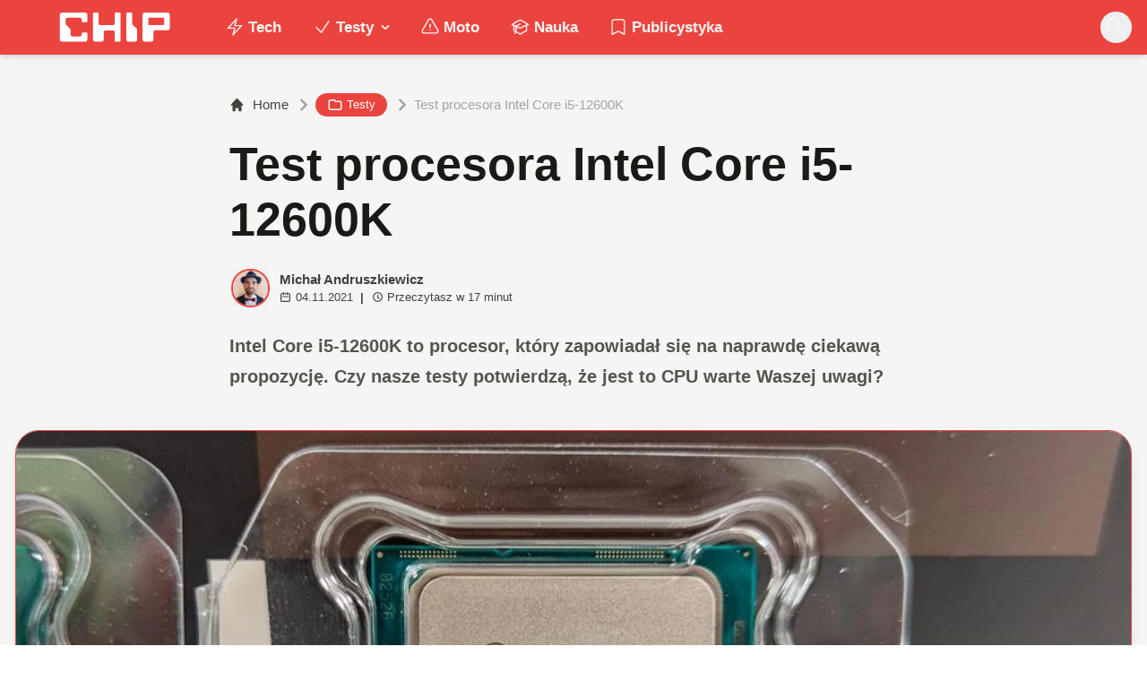

--- FILE ---
content_type: text/html; charset=utf-8
request_url: https://www.chip.pl/2021/11/intel-core-i5-12600k-test-recenzja-opinia
body_size: 27335
content:
<!DOCTYPE html><html prefix="og: http://ogp.me/ns#" lang="pl"><head><meta charSet="utf-8" data-next-head=""/><meta name="viewport" content="width=device-width" data-next-head=""/><title data-next-head="">Test procesora Intel Core i5-12600K</title><meta name="description" content="Intel Core i5-12600K to procesor, który zapowiadał się na naprawdę ciekawą propozycję. Czy nasze testy potwierdzą, że jest to CPU warte Waszej uwagi?" data-next-head=""/><meta name="robots" content="follow, index, noarchive, max-snippet:-1, max-video-preview:-1, max-image-preview:large" data-next-head=""/><link rel="canonical" href="https://www.chip.pl/2021/11/intel-core-i5-12600k-test-recenzja-opinia" data-next-head=""/><meta name="news_keywords" content="hardware, testy" data-next-head=""/><link rel="apple-touch-icon" sizes="180x180" href="https://www.chip.pl/favicons/apple-touch-icon.png?v=02" data-next-head=""/><link rel="icon" type="image/png" sizes="32x32" href="https://www.chip.pl/favicons/favicon-32x32.png?v=01" data-next-head=""/><link rel="icon" type="image/png" sizes="16x16" href="https://www.chip.pl/favicons/favicon-16x16.png?v=03" data-next-head=""/><link rel="manifest" href="https://www.chip.pl/site.webmanifest?v=01" data-next-head=""/><link rel="mask-icon" href="https://www.chip.pl/safari-pinned-tab.svg" color="#eb443f" data-next-head=""/><link rel="shortcut icon" href="https://www.chip.pl/favicon.ico?v=03" data-next-head=""/><meta name="msapplication-TileColor" content="#eb443f" data-next-head=""/><meta name="msapplication-config" content="https://www.chip.pl/browserconfig.xml?v=01" data-next-head=""/><meta name="theme-color" content="#eb443f" data-next-head=""/><meta name="facebook-domain-verification" content="amrgs8fmadfe7qogphfjcmdbkp1b6r" data-next-head=""/><meta property="og:locale" content="pl_PL" data-next-head=""/><meta property="og:type" content="article" data-next-head=""/><meta property="og:title" content="Test procesora Intel Core i5-12600K" data-next-head=""/><meta property="og:description" content="Intel Core i5-12600K to procesor, który zapowiadał się na naprawdę ciekawą propozycję. Czy nasze testy potwierdzą, że jest to CPU warte Waszej uwagi?" data-next-head=""/><meta property="og:url" content="https://www.chip.pl/2021/11/intel-core-i5-12600k-test-recenzja-opinia" data-next-head=""/><meta property="og:site_name" content="CHIP - Technologie mamy we krwi!" data-next-head=""/><meta property="article:publisher" content="https://pl-pl.facebook.com/CHIPpl" data-next-head=""/><meta property="article:author" content="https://www.facebook.com/pulawski.s" data-next-head=""/><meta property="article:section" content="Testy" data-next-head=""/><meta property="og:updated_time" content="2023-08-25T10:54:43+02:00" data-next-head=""/><meta property="fb:app_id" content="506901080336351" data-next-head=""/><meta property="og:image" content="https://konto.chip.pl/uploads/2021/11/Test-procesora-Intel-Core-i5-12600K.jpg" data-next-head=""/><meta property="og:image:secure_url" content="https://konto.chip.pl/uploads/2021/11/Test-procesora-Intel-Core-i5-12600K.jpg" data-next-head=""/><meta property="og:image:width" content="1000" data-next-head=""/><meta property="og:image:height" content="1000" data-next-head=""/><meta property="og:image:alt" content="test Intel Core i5-12600K, recenzja Intel Core i5-12600K, opinia Intel Core i5-12600K" data-next-head=""/><meta property="og:image:type" content="image/jpeg" data-next-head=""/><meta property="article:published_time" content="2021-11-04T14:00:00+01:00" data-next-head=""/><meta property="article:modified_time" content="2023-08-25T10:54:43+02:00" data-next-head=""/><meta name="twitter:card" content="summary_large_image" data-next-head=""/><meta name="twitter:title" content="Test procesora Intel Core i5-12600K" data-next-head=""/><meta name="twitter:description" content="Intel Core i5-12600K to procesor, który zapowiadał się na naprawdę ciekawą propozycję. Czy nasze testy potwierdzą, że jest to CPU warte Waszej uwagi?" data-next-head=""/><meta name="twitter:site" content="@CHIP_pl" data-next-head=""/><meta name="twitter:creator" content="@CHIP_pl" data-next-head=""/><meta name="twitter:image" content="https://konto.chip.pl/uploads/2021/11/Test-procesora-Intel-Core-i5-12600K.jpg" data-next-head=""/><meta name="twitter:label1" content="Napisane przez" data-next-head=""/><meta name="twitter:data1" content="Michał Andruszkiewicz" data-next-head=""/><meta name="twitter:label2" content="Czas czytania" data-next-head=""/><meta name="twitter:data2" content="14 minut/y" data-next-head=""/><link data-next-font="" rel="preconnect" href="/" crossorigin="anonymous"/><link rel="preload" href="/_next/static/chunks/4be6c6ead5b72020.css" as="style"/><link rel="preload" href="/_next/static/chunks/b246868e6334c449.css" as="style"/><script type="application/ld+json" data-next-head="">{"@context":"https://schema.org","@graph":[{"@type":"Organization","@id":"https://www.chip.pl/#organization","name":"CHIP","url":"https://www.chip.pl","sameAs":["https://pl-pl.facebook.com/CHIPpl","https://twitter.com/CHIP_pl"],"logo":{"@type":"ImageObject","@id":"https://www.chip.pl/#logo","url":"https://konto.chip.pl/uploads/2021/07/chip_logo_01_stories.png","contentUrl":"https://konto.chip.pl/uploads/2021/07/chip_logo_01_stories.png","caption":"CHIP - Technologie mamy we krwi!","inLanguage":"pl-PL","width":"600","height":"193"},"description":"Najstarszy w Polsce serwis technologiczny pisz\u0105cy o nowych technologiach w tym m.in. komputerach, smartfonach, nauce i motoryzacji od prawie 25 lat. Znajdziecie u nas newsy, artyku\u0142y, testy i rankingi."},{"@type":"WebSite","@id":"https://www.chip.pl/#website","url":"https://www.chip.pl","name":"CHIP - Technologie mamy we krwi!","publisher":{"@id":"https://www.chip.pl/#organization"},"inLanguage":"pl-PL"},{"@type":"ImageObject","@id":"https://konto.chip.pl/uploads/2021/11/Test-procesora-Intel-Core-i5-12600K.jpg","url":"https://konto.chip.pl/uploads/2021/11/Test-procesora-Intel-Core-i5-12600K.jpg","width":"1000","height":"1000","caption":"test Intel Core i5-12600K, recenzja Intel Core i5-12600K, opinia Intel Core i5-12600K","inLanguage":"pl-PL"},{"@type":"BreadcrumbList","@id":"https://www.chip.pl/2021/11/intel-core-i5-12600k-test-recenzja-opinia#breadcrumb","itemListElement":[{"@type":"ListItem","position":"1","item":{"@id":"https://chip.pl","name":"Strona g\u0142\u00f3wna"}},{"@type":"ListItem","position":"2","item":{"@id":"https://www.chip.pl/temat/testy","name":"Testy"}},{"@type":"ListItem","position":"3","item":{"@id":"https://www.chip.pl/2021/11/intel-core-i5-12600k-test-recenzja-opinia","name":"Test procesora Intel Core i5-12600K"}}]},{"@type":"WebPage","@id":"https://www.chip.pl/2021/11/intel-core-i5-12600k-test-recenzja-opinia#webpage","url":"https://www.chip.pl/2021/11/intel-core-i5-12600k-test-recenzja-opinia","name":"Test procesora Intel Core i5-12600K","datePublished":"2021-11-04T14:00:00+01:00","dateModified":"2023-08-25T10:54:43+02:00","isPartOf":{"@id":"https://www.chip.pl/#website"},"primaryImageOfPage":{"@id":"https://konto.chip.pl/uploads/2021/11/Test-procesora-Intel-Core-i5-12600K.jpg"},"inLanguage":"pl-PL","breadcrumb":{"@id":"https://www.chip.pl/2021/11/intel-core-i5-12600k-test-recenzja-opinia#breadcrumb"}},{"@type":"Person","@id":"https://www.chip.pl/autor/mis456","name":"Micha\u0142 Andruszkiewicz","description":"Sprz\u0119tem komputerowym interesuj\u0119 si\u0119 od dziecka, a ponad 15 lat pisz\u0119 testy. Uwielbiam tak\u017ce dobr\u0105 ksi\u0105\u017ck\u0119, gr\u0119 czy serial, w szczeg\u00f3lno\u015bci je\u015bli jest to zwi\u0105zane z fantastyk\u0105 lub wymaga mocnego rozkminiania fabu\u0142y.","url":"https://www.chip.pl/autor/mis456","image":{"@type":"ImageObject","@id":"https://secure.gravatar.com/avatar/cf13582e70bc22e220b1dd737a2dbe12193b6e684c5646bc923c647110f9929e?s=96&amp;d=mm&amp;r=g","url":"https://secure.gravatar.com/avatar/cf13582e70bc22e220b1dd737a2dbe12193b6e684c5646bc923c647110f9929e?s=96&amp;d=mm&amp;r=g","caption":"Micha\u0142 Andruszkiewicz","inLanguage":"pl-PL"},"worksFor":{"@id":"https://www.chip.pl/#organization"}},{"image":{"@id":"https://konto.chip.pl/uploads/2021/11/Test-procesora-Intel-Core-i5-12600K.jpg"},"headline":"Test procesora Intel Core i5-12600K","description":"Intel Core i5-12600K to procesor, kt\u00f3ry zapowiada\u0142 si\u0119 na naprawd\u0119 ciekaw\u0105 propozycj\u0119. Czy nasze testy potwierdz\u0105, \u017ce jest to CPU warte Waszej uwagi?","keywords":"12600K","@type":"BlogPosting","author":{"@id":"https://www.chip.pl/autor/mis456","name":"Micha\u0142 Andruszkiewicz"},"datePublished":"2021-11-04T14:00:00+01:00","dateModified":"2023-08-25T10:54:43+02:00","copyrightYear":"2023","name":"Test procesora Intel Core i5-12600K","articleSection":"Hardware, Testy","@id":"https://www.chip.pl/2021/11/intel-core-i5-12600k-test-recenzja-opinia#schema-12215434","isPartOf":{"@id":"https://www.chip.pl/2021/11/intel-core-i5-12600k-test-recenzja-opinia#webpage"},"publisher":{"@id":"https://www.chip.pl/#organization"},"inLanguage":"pl-PL","mainEntityOfPage":{"@id":"https://www.chip.pl/2021/11/intel-core-i5-12600k-test-recenzja-opinia#webpage"}}]}</script><link rel="preload" as="image" imageSrcSet="/_next/image?url=https%3A%2F%2Fkonto.chip.pl%2Fwp-content%2Fuploads%2F2021%2F05%2F40683727_2255903287771153_3648575843233431552_n-100x100.jpg&amp;w=640&amp;q=85 1x, /_next/image?url=https%3A%2F%2Fkonto.chip.pl%2Fwp-content%2Fuploads%2F2021%2F05%2F40683727_2255903287771153_3648575843233431552_n-100x100.jpg&amp;w=1080&amp;q=85 2x" data-next-head=""/><link rel="preload" as="image" imageSrcSet="/_next/image?url=https%3A%2F%2Fkonto.chip.pl%2Fwp-content%2Fuploads%2F2021%2F11%2FTest-procesora-Intel-Core-i5-12600K.jpg&amp;w=1080&amp;q=90 1x, /_next/image?url=https%3A%2F%2Fkonto.chip.pl%2Fwp-content%2Fuploads%2F2021%2F11%2FTest-procesora-Intel-Core-i5-12600K.jpg&amp;w=1920&amp;q=90 2x" data-next-head=""/><link rel="stylesheet" href="/_next/static/chunks/4be6c6ead5b72020.css" data-n-g=""/><link rel="stylesheet" href="/_next/static/chunks/b246868e6334c449.css" data-n-g=""/><noscript data-n-css=""></noscript><script defer="" src="/_next/static/chunks/269015c33bdded24.js"></script><script defer="" src="/_next/static/chunks/d041cb5ee1887340.js"></script><script defer="" src="/_next/static/chunks/3e747f1026806119.js"></script><script defer="" src="/_next/static/chunks/74c32210d5328c12.js"></script><script defer="" src="/_next/static/chunks/cb4f345be9e85c36.js"></script><script defer="" src="/_next/static/chunks/41864f7254c4da63.js"></script><script defer="" src="/_next/static/chunks/7dad92f298848efa.js"></script><script defer="" src="/_next/static/chunks/25ba237c78fae6a1.js"></script><script src="/_next/static/chunks/c5db8ff409421c9b.js" defer=""></script><script src="/_next/static/chunks/5272015133462b8f.js" defer=""></script><script src="/_next/static/chunks/a67ce9921f627b11.js" defer=""></script><script src="/_next/static/chunks/376dfb66ae2662f4.js" defer=""></script><script src="/_next/static/chunks/turbopack-79ad93d6cca1a9bb.js" defer=""></script><script src="/_next/static/chunks/20b6cb3497fedea6.js" defer=""></script><script src="/_next/static/chunks/85d80ba4f555b6f6.js" defer=""></script><script src="/_next/static/chunks/1fc4a832687a0636.js" defer=""></script><script src="/_next/static/chunks/75a46627314aa86e.js" defer=""></script><script src="/_next/static/chunks/fa949fa387d69a26.js" defer=""></script><script src="/_next/static/chunks/turbopack-d7e4cdb51fe960e7.js" defer=""></script><script src="/_next/static/74SMTRfoSnWmRBvrksIx_/_ssgManifest.js" defer=""></script><script src="/_next/static/74SMTRfoSnWmRBvrksIx_/_buildManifest.js" defer=""></script></head><body class="bg-white dark:bg-neutral-900 main-body selection:bg-chip dark:selection:bg-red-900 selection:text-white"><link rel="preload" as="image" imageSrcSet="/_next/image?url=https%3A%2F%2Fkonto.chip.pl%2Fwp-content%2Fuploads%2F2021%2F05%2F40683727_2255903287771153_3648575843233431552_n-100x100.jpg&amp;w=640&amp;q=85 1x, /_next/image?url=https%3A%2F%2Fkonto.chip.pl%2Fwp-content%2Fuploads%2F2021%2F05%2F40683727_2255903287771153_3648575843233431552_n-100x100.jpg&amp;w=1080&amp;q=85 2x"/><link rel="preload" as="image" imageSrcSet="/_next/image?url=https%3A%2F%2Fkonto.chip.pl%2Fwp-content%2Fuploads%2F2021%2F11%2FTest-procesora-Intel-Core-i5-12600K.jpg&amp;w=1080&amp;q=90 1x, /_next/image?url=https%3A%2F%2Fkonto.chip.pl%2Fwp-content%2Fuploads%2F2021%2F11%2FTest-procesora-Intel-Core-i5-12600K.jpg&amp;w=1920&amp;q=90 2x"/><link rel="preload" as="image" href="https://konto.chip.pl/wp-content/themes/chip-new/template-parts/blocks/badges/logo_p.svg"/><link rel="preload" as="image" href="https://konto.chip.pl/wp-content/themes/chip-new/template-parts/blocks/badges/badge-polecamy.svg"/><div id="__next"><script>((e,i,s,u,m,a,l,h)=>{let d=document.documentElement,w=["light","dark"];function p(n){(Array.isArray(e)?e:[e]).forEach(y=>{let k=y==="class",S=k&&a?m.map(f=>a[f]||f):m;k?(d.classList.remove(...S),d.classList.add(a&&a[n]?a[n]:n)):d.setAttribute(y,n)}),R(n)}function R(n){h&&w.includes(n)&&(d.style.colorScheme=n)}function c(){return window.matchMedia("(prefers-color-scheme: dark)").matches?"dark":"light"}if(u)p(u);else try{let n=localStorage.getItem(i)||s,y=l&&n==="system"?c():n;p(y)}catch(n){}})("class","theme","system",null,["light","dark"],null,true,false)</script><div class="bg-white text-base dark:bg-neutral-900 text-neutral-900 dark:text-neutral-200"><div class="fc-Header sticky top-0 w-full left-0 right-0 z-40 transition-all"><div class="bg-chip dark:bg-[#110f0e] shadow-md dark:shadow-none"><div class="fc-MainNav1 relative z-10"><div class="container py-2 sm:py-2 relative flex justify-between items-center space-x-4 xl:space-x-8"><div class="flex justify-start flex-grow items-center sm:space-x-10 2xl:space-x-14 overflow-hidden lg:overflow-visible gap-4 xl:gap-0"><a class="md:hidden flex items-center gap-1 px-2 py-1 rounded-full bg-gray-100 dark:bg-gray-800 hover:bg-gray-200 dark:hover:bg-gray-700 transition-colors duration-200 text-xs text-gray-600 dark:text-gray-300" href="/"><svg class="w-3 h-3" fill="currentColor" viewBox="0 0 20 20" xmlns="http://www.w3.org/2000/svg"><path fill-rule="evenodd" d="M12.707 5.293a1 1 0 010 1.414L9.414 10l3.293 3.293a1 1 0 01-1.414 1.414l-4-4a1 1 0 010-1.414l4-4a1 1 0 011.414 0z" clip-rule="evenodd"></path></svg><span>powrót</span></a><a class="ttfc-logo inline-block text-primary-6000 h-7 md:h-10" href="/"><svg xmlns="http://www.w3.org/2000/svg" fill-rule="evenodd" stroke-linejoin="round" stroke-miterlimit="2" clip-rule="evenodd" viewBox="0 0 431 139" height="100%"><g id="CHIP-Logo" fill-rule="nonzero"><path fill="#eb443f" d="M430.651 99.319l-55.783-.023.027 39.226H0V0h430.587l.064 99.319z"></path><path fill="#fff" d="M100.849 51.294h12.705a3.926 3.926 0 003.924-3.84h.018V24.113a7.855 7.855 0 00-7.856-7.856H26.499a7.855 7.855 0 00-7.855 7.856v89.468a7.855 7.855 0 007.855 7.855h83.141a7.854 7.854 0 007.856-7.855l-.014-21.879a3.927 3.927 0 00-3.928-3.928h-12.705a3.928 3.928 0 00-3.929 3.928l.027 4.406a6.547 6.547 0 01-6.546 6.547H63.849a6.547 6.547 0 01-6.546-6.547V76.241L39.449 58.57V41.336a6.546 6.546 0 016.546-6.547h44.406a6.547 6.547 0 016.546 6.547l-.027 6.03a3.929 3.929 0 003.929 3.928M232.507 16.257h-12.766a3.917 3.917 0 00-3.914 3.928v34.997c0 3.615-2.916 6.546-6.531 6.546h-44.718c-3.615 0-6.626-2.931-6.626-6.546V20.185c0-2.169-1.838-3.928-4.007-3.928h-12.766a3.928 3.928 0 00-3.927 3.928l.16 93.396a7.853 7.853 0 007.855 7.855h22.916a7.855 7.855 0 007.857-7.855V87.057l.155-.371c0-3.615 2.932-6.176 6.548-6.176h26.438c3.615 0 6.589 2.932 6.589 6.547l.041-.371-.041 30.822c0 2.17 1.802 3.928 3.971 3.928h12.766a3.927 3.927 0 003.928-3.928V20.185a3.928 3.928 0 00-3.928-3.928M278.366 58.781V20.184a3.928 3.928 0 00-3.929-3.927h-13.105c-2.169 0-4.03 1.758-4.03 3.927v93.396c0 4.34 3.416 7.856 7.752 7.856h23.119a7.854 7.854 0 007.855-7.856V76.543l-17.662-17.762zM393.502 57.473a3.928 3.928 0 01-3.928 3.928h-49.753a3.927 3.927 0 01-3.927-3.928V38.325a3.928 3.928 0 013.927-3.929h49.753a3.93 3.93 0 013.928 3.929v19.148zm12.164-41.216h-82.268a7.856 7.856 0 00-7.855 7.857v89.467a7.853 7.853 0 007.855 7.855h23.229c4.339 0 7.89-3.515 7.89-7.855V86.772c0-3.615 2.965-6.562 6.58-6.562h44.569c4.337 0 7.856-3.533 7.856-7.871V24.113a7.858 7.858 0 00-7.856-7.856"></path></g></svg></a><ul class="fc-Navigation hidden lg:flex flex-nowrap xl:flex-wrap lg:items-center pl-0 lg:space-x-1 relative "><li class="menu-item"><a class="inline-flex items-center text-sm xl:text-base font-semibold text-neutral-100 dark:text-neutral-300 py-2 px-4 xl:px-4 rounded-full hover:text-neutral-900 hover:bg-neutral-100 dark:hover:bg-neutral-800 dark:hover:text-neutral-200" href="/temat/tech"><span class="w-5 h-5 mr-1 -ml-1 dark:text-chip"><svg xmlns="http://www.w3.org/2000/svg" fill="none" viewBox="0 0 24 24" stroke-width="1.5" stroke="currentColor">   <path stroke-linecap="round" stroke-linejoin="round" d="M3.75 13.5l10.5-11.25L12 10.5h8.25L9.75 21.75 12 13.5H3.75z"></path> </svg></span>Tech</a></li><li class="menu-item menu-dropdown relative" data-headlessui-state=""><div aria-expanded="false" data-headlessui-state=""><a class="inline-flex items-center text-sm xl:text-base font-semibold text-neutral-100 dark:text-neutral-300 py-2 px-4 xl:px-4 rounded-full hover:text-neutral-900 hover:bg-neutral-100 dark:hover:bg-neutral-800 dark:hover:text-neutral-200" href="/temat/testy"><span class="w-5 h-5 mr-1 -ml-1 dark:text-chip"><svg xmlns="http://www.w3.org/2000/svg" fill="none" viewBox="0 0 24 24" stroke-width="1.5" stroke="currentColor">   <path stroke-linecap="round" stroke-linejoin="round" d="M4.5 12.75l6 6 9-13.5"></path> </svg></span>Testy<svg class="ml-1 -mr-1 h-4 w-4" fill="currentColor" viewBox="0 0 20 20" xmlns="http://www.w3.org/2000/svg"><path fill-rule="evenodd" d="M5.293 7.293a1 1 0 011.414 0L10 10.586l3.293-3.293a1 1 0 111.414 1.414l-4 4a1 1 0 01-1.414 0l-4-4a1 1 0 010-1.414z" clip-rule="evenodd"></path></svg></a></div></li><span hidden="" style="position:fixed;top:1px;left:1px;width:1px;height:0;padding:0;margin:-1px;overflow:hidden;clip:rect(0, 0, 0, 0);white-space:nowrap;border-width:0;display:none"></span><li class="menu-item"><a class="inline-flex items-center text-sm xl:text-base font-semibold text-neutral-100 dark:text-neutral-300 py-2 px-4 xl:px-4 rounded-full hover:text-neutral-900 hover:bg-neutral-100 dark:hover:bg-neutral-800 dark:hover:text-neutral-200" href="/temat/moto"><span class="w-5 h-5 mr-1 -ml-1 dark:text-chip"><svg xmlns="http://www.w3.org/2000/svg" fill="none" viewBox="0 0 24 24" stroke-width="1.5" stroke="currentColor">   <path stroke-linecap="round" stroke-linejoin="round" d="M12 9v3.75m-9.303 3.376c-.866 1.5.217 3.374 1.948 3.374h14.71c1.73 0 2.813-1.874 1.948-3.374L13.949 3.378c-.866-1.5-3.032-1.5-3.898 0L2.697 16.126zM12 15.75h.007v.008H12v-.008z"></path> </svg></span>Moto</a></li><li class="menu-item"><a class="inline-flex items-center text-sm xl:text-base font-semibold text-neutral-100 dark:text-neutral-300 py-2 px-4 xl:px-4 rounded-full hover:text-neutral-900 hover:bg-neutral-100 dark:hover:bg-neutral-800 dark:hover:text-neutral-200" href="/temat/nauka"><span class="w-5 h-5 mr-1 -ml-1 dark:text-chip"><svg xmlns="http://www.w3.org/2000/svg" fill="none" viewBox="0 0 24 24" stroke-width="1.5" stroke="currentColor">   <path stroke-linecap="round" stroke-linejoin="round" d="M4.26 10.147a60.436 60.436 0 00-.491 6.347A48.627 48.627 0 0112 20.904a48.627 48.627 0 018.232-4.41 60.46 60.46 0 00-.491-6.347m-15.482 0a50.57 50.57 0 00-2.658-.813A59.905 59.905 0 0112 3.493a59.902 59.902 0 0110.399 5.84c-.896.248-1.783.52-2.658.814m-15.482 0A50.697 50.697 0 0112 13.489a50.702 50.702 0 017.74-3.342M6.75 15a.75.75 0 100-1.5.75.75 0 000 1.5zm0 0v-3.675A55.378 55.378 0 0112 8.443m-7.007 11.55A5.981 5.981 0 006.75 15.75v-1.5"></path> </svg></span>Nauka</a></li><li class="menu-item"><a class="inline-flex items-center text-sm xl:text-base font-semibold text-neutral-100 dark:text-neutral-300 py-2 px-4 xl:px-4 rounded-full hover:text-neutral-900 hover:bg-neutral-100 dark:hover:bg-neutral-800 dark:hover:text-neutral-200" href="/temat/publicystyka"><span class="w-5 h-5 mr-1 -ml-1 dark:text-chip"><svg xmlns="http://www.w3.org/2000/svg" fill="none" viewBox="0 0 24 24" stroke-width="1.5" stroke="currentColor">   <path stroke-linecap="round" stroke-linejoin="round" d="M17.593 3.322c1.1.128 1.907 1.077 1.907 2.185V21L12 17.25 4.5 21V5.507c0-1.108.806-2.057 1.907-2.185a48.507 48.507 0 0111.186 0z"></path> </svg></span>Publicystyka</a></li></ul></div><div class="flex-shrink-0 flex items-center justify-end text-neutral-700 dark:text-neutral-100 space-x-1 !ml-3"><div class="items-center flex space-x-2"><div class="items-center hidden xs:hidden sm:hidden xl:flex space-x-1 !ml-9"></div><div class="" data-headlessui-state=""><button class="text-2xl md:text-[28px] w-8 h-8 rounded-full text-neutral-100 hover:text-neutral-700 dark:text-neutral-300 hover:bg-neutral-100 dark:hover:bg-neutral-800 focus:outline-none flex items-center justify-center" type="button" aria-expanded="false" data-headlessui-state=""><svg class="w-6 h-6 focus:outline-none" fill="currentColor" viewBox="0 0 20 20" xmlns="http://www.w3.org/2000/svg"><path fill-rule="evenodd" d="M8 4a4 4 0 100 8 4 4 0 000-8zM2 8a6 6 0 1110.89 3.476l4.817 4.817a1 1 0 01-1.414 1.414l-4.816-4.816A6 6 0 012 8z" clip-rule="evenodd"></path></svg></button></div><span hidden="" style="position:fixed;top:1px;left:1px;width:1px;height:0;padding:0;margin:-1px;overflow:hidden;clip:rect(0, 0, 0, 0);white-space:nowrap;border-width:0;display:none"></span></div><div class="flex items-center xl:hidden"><button class="p-1 rounded-full text-neutral-100 dark:text-neutral-300 hover:text-neutral-800 hover:bg-neutral-100 dark:hover:bg-neutral-800 focus:outline-none flex items-center justify-center"><svg xmlns="http://www.w3.org/2000/svg" class="h-7 w-7" viewBox="0 0 20 20" fill="currentColor"><path fill-rule="evenodd" d="M3 5a1 1 0 011-1h12a1 1 0 110 2H4a1 1 0 01-1-1zM3 10a1 1 0 011-1h12a1 1 0 110 2H4a1 1 0 01-1-1zM3 15a1 1 0 011-1h12a1 1 0 110 2H4a1 1 0 01-1-1z" clip-rule="evenodd"></path></svg></button><span hidden="" style="position:fixed;top:1px;left:1px;width:1px;height:0;padding:0;margin:-1px;overflow:hidden;clip:rect(0, 0, 0, 0);white-space:nowrap;border-width:0;display:none"></span></div></div></div></div></div></div><main class="overflow-hidden"><article class="fc-PageSingle PageSingle-1 pb-3" data-fc-id="PageSingle"><div class="bg-neutral-100 dark:bg-[#110f0e] relative pb-8 "><a href="https://www.chip.pl/2021/11/intel-core-i5-12600k-test-recenzja-opinia" class="absolute bottom-0 inset-x-0 bg-white dark:bg-neutral-900 h-[200px] md:h-[300px] xl:h-[300px] border-t border-chip/50  "></a><div class="container pt-6 lg:pt-10 z-10 relative"><header class="mx-auto max-w-screen-md mb-8 sm:mb-10"><div class="fc-SingleHeader "><div class="space-y-5"><nav class="flex" aria-label="Breadcrumb"><ol class="inline-flex items-center space-x-1 "><li class="inline-flex items-center"><a class="inline-flex items-center text-sm font-medium text-neutral-700 hover:text-neutral-900 dark:text-neutral-400 dark:hover:text-white" href="/"><svg class="mr-2 w-4 h-4" fill="currentColor" viewBox="0 0 20 20" xmlns="http://www.w3.org/2000/svg"><path d="M10.707 2.293a1 1 0 00-1.414 0l-7 7a1 1 0 001.414 1.414L4 10.414V17a1 1 0 001 1h2a1 1 0 001-1v-2a1 1 0 011-1h2a1 1 0 011 1v2a1 1 0 001 1h2a1 1 0 001-1v-6.586l.293.293a1 1 0 001.414-1.414l-7-7z"></path></svg>Home</a></li><li><div class="flex items-center"><svg class="w-6 h-6 text-neutral-400" fill="currentColor" viewBox="0 0 20 20" xmlns="http://www.w3.org/2000/svg"><path d="M7.293 14.707a1 1 0 010-1.414L10.586 10 7.293 6.707a1 1 0 011.414-1.414l4 4a1 1 0 010 1.414l-4 4a1 1 0 01-1.414 0z"></path></svg><div class="fc-CategoryBadgeList flex flex-wrap gap-1 flex flex-nowrap" data-fc-id="CategoryBadgeList"><a class="transition-colors hover:text-white duration-300 fc-Badge relative inline-flex px-2.5 py-1 rounded-full font-medium text-xs !px-3 whitespace-nowrap text-white bg-chip dark:bg-neutral-300 dark:text-black hover:bg-red-700" href="/temat/testy"><svg class="w-4 h-4 mr-1 " fill="none" stroke="currentColor" viewBox="0 0 24 24" xmlns="http://www.w3.org/2000/svg"><path stroke-linecap="round" stroke-linejoin="round" stroke-width="2" d="M3 7v10a2 2 0 002 2h14a2 2 0 002-2V9a2 2 0 00-2-2h-6l-2-2H5a2 2 0 00-2 2z"></path></svg>Testy</a></div></div></li><li aria-current="page"><div class="items-center hidden sm:flex"><span><svg class="w-6 h-6 text-neutral-400" fill="currentColor" viewBox="0 0 20 20" xmlns="http://www.w3.org/2000/svg"><path d="M7.293 14.707a1 1 0 010-1.414L10.586 10 7.293 6.707a1 1 0 011.414-1.414l4 4a1 1 0 010 1.414l-4 4a1 1 0 01-1.414 0z"></path></svg></span><span class="text-sm font-medium text-neutral-400 dark:text-neutral-500 line-clamp-1">Test procesora Intel Core i5-12600K</span></div></li></ol></nav><h1 class=" text-neutral-900 font-semibold text-3xl md:text-4xl md:!leading-[120%] lg:text-5xl dark:text-neutral-100 max-w-4xl entry-title title" title="Test procesora Intel Core i5-12600K">Test procesora Intel Core i5-12600K</h1><div class="flex sm:flex-row justify-between sm:items-end space-y-5 sm:space-y-0 sm:space-x-5 flex-wrap line-clamp-1"><div class="fc-PostMeta2 flex items-center flex-wrap text-neutral-700 text-left dark:text-neutral-200 text-sm leading-none flex-shrink-0" data-fc-id="PostMeta2"><div class="p-1" data-headlessui-state=""><button class="focus:outline-none" type="button" aria-expanded="false" data-headlessui-state=""><div class="flex -space-x-4"><div class="wil-avatar relative flex-shrink-0 inline-flex items-center justify-center overflow-hidden text-neutral-100 uppercase font-semibold shadow-inner rounded-full shadow-inner h-9 w-9 sm:h-9 sm:w-9 text-lg ring-2 ring-chip dark:ring-white hover:z-30 transition-all duration-200"><img alt="Michał Andruszkiewicz" width="400" height="200" decoding="async" data-nimg="1" class="relative inset-0 w-full h-full object-cover z-10 transition duration-700 ease-in-out blur-none" style="color:transparent" srcSet="/_next/image?url=https%3A%2F%2Fkonto.chip.pl%2Fwp-content%2Fuploads%2F2021%2F05%2F40683727_2255903287771153_3648575843233431552_n-100x100.jpg&amp;w=640&amp;q=85 1x, /_next/image?url=https%3A%2F%2Fkonto.chip.pl%2Fwp-content%2Fuploads%2F2021%2F05%2F40683727_2255903287771153_3648575843233431552_n-100x100.jpg&amp;w=1080&amp;q=85 2x" src="/_next/image?url=https%3A%2F%2Fkonto.chip.pl%2Fwp-content%2Fuploads%2F2021%2F05%2F40683727_2255903287771153_3648575843233431552_n-100x100.jpg&amp;w=1080&amp;q=85"/><span class="wil-avatar__name absolute">M</span></div></div></button></div><span hidden="" style="position:fixed;top:1px;left:1px;width:1px;height:0;padding:0;margin:-1px;overflow:hidden;clip:rect(0, 0, 0, 0);white-space:nowrap;border-width:0;display:none"></span><div class="ml-2"><div class="flex items-center"><a class="block font-semibold" href="/autor/mis456">Michał Andruszkiewicz</a></div><div class="text-xs mt-1 flex items-center"><span class="text-neutral-700 dark:text-neutral-300 inline-flex items-center"><svg class="w-3 h-3 mr-1 relative " fill="none" stroke="currentColor" viewBox="0 0 24 24" xmlns="http://www.w3.org/2000/svg"><path stroke-linecap="round" stroke-linejoin="round" stroke-width="2" d="M8 7V3m8 4V3m-9 8h10M5 21h14a2 2 0 002-2V7a2 2 0 00-2-2H5a2 2 0 00-2 2v12a2 2 0 002 2z"></path></svg>04.11.2021</span><span class="mx-2 font-semibold">|</span><span class="text-neutral-700 dark:text-neutral-300 inline-flex items-center"><svg class="w-3 h-3 mr-1" fill="none" stroke="currentColor" viewBox="0 0 24 24" xmlns="http://www.w3.org/2000/svg"><path stroke-linecap="round" stroke-linejoin="round" stroke-width="2" d="M12 8v4l3 3m6-3a9 9 0 11-18 0 9 9 0 0118 0z"></path></svg>Przeczytasz w <!-- -->17<!-- --> <!-- -->minut</span></div></div></div></div><span class="block text-neutral-6000 font-semibold prose-md !max-w-screen-md lg:prose-lg dark:prose-dark prose-li:my-0">Intel Core i5-12600K to procesor, który zapowiadał się na naprawdę ciekawą propozycję. Czy nasze testy potwierdzą, że jest to CPU warte Waszej uwagi?</span></div></div></header><figure class="relative aspect-w-16 aspect-h-9 sm:aspect-h-9 lg:aspect-h-8 xl:aspect-h-8 overflow-hidden  rounded-3xl shadow-lg border border-chip dark:border-chip/50 bg-neutral-300 dark:bg-black"><img alt="test Intel Core i5-12600K, recenzja Intel Core i5-12600K, opinia Intel Core i5-12600K" width="1000" height="1000" decoding="async" data-nimg="1" class="object-cover w-full h-full transition duration-700 ease-in-out blur-none" style="color:transparent" srcSet="/_next/image?url=https%3A%2F%2Fkonto.chip.pl%2Fwp-content%2Fuploads%2F2021%2F11%2FTest-procesora-Intel-Core-i5-12600K.jpg&amp;w=1080&amp;q=90 1x, /_next/image?url=https%3A%2F%2Fkonto.chip.pl%2Fwp-content%2Fuploads%2F2021%2F11%2FTest-procesora-Intel-Core-i5-12600K.jpg&amp;w=1920&amp;q=90 2x" src="/_next/image?url=https%3A%2F%2Fkonto.chip.pl%2Fwp-content%2Fuploads%2F2021%2F11%2FTest-procesora-Intel-Core-i5-12600K.jpg&amp;w=1920&amp;q=90"/></figure><figcaption class="text-right pt-2 text-sm text-gray-500 dark:text-gray-400 px-2 line-clamp-3">test Intel Core i5-12600K, recenzja Intel Core i5-12600K, opinia Intel Core i5-12600K</figcaption></div></div><div class="fc-SingleContent space-y-8 container"><div id="single-entry-content" class="prose prose-md lg:prose-lg dark:prose-dark lg:prose-li:my-1 prose-li:marker:text-primary-500 sm:prose-li:marker:text-primary-500 prose-figcaption:!text-sm prose-figcaption:text-right prose-figcaption:px-2 prose-figcaption:!mt-2 prose-figcaption:line-clamp-3 !max-w-screen-md mx-auto">
<!-- -->



<!-- -->



<h2 class="fc-block-heading">Specyfikacja Intel Core i5-12600K</h2>


<div class="fc-block-image">
<figure class="aligncenter size-full"><a class="cursor-pointer"><img src="https://konto.chip.pl/uploads/2021/11/12600k.jpg" alt="" width="411" height="412" loading="lazy"/></a></figure>
</div>


<p>Jedną z najważniejszych nowości jest wprowadzenie architektury obejmującej małe i duże rdzenie, kolejno P-Core (Golden Cove) i E-Core (Gracemont). Intel zrezygnował więc ze standardowego podejścia do procesorów przeznaczonych do komputerów stacjonarnych, które to obejmowało obecność tylko takich samych rdzeni. Procesor i5-12600K ma więc sześć dużych rdzeni P oraz cztery małe E. Daje to łącznie 10 rdzeni i 16 wątków (rdzenie E nie oferują dwóch wątków). Warto tutaj przyrównać procesor choćby do i9-11900K, który ma 8 rdzeni i 16 wątków.</p><div class=" min-h-[370px] mb-[20px] cbad"><ins class="staticpubads89354" data-sizes-desktop="video" data-sizes-mobile="video" data-slot="1"></ins></div>



<p>Maksymalne taktowanie rdzeni P to 4,9 GHz, przy obciążeniu wszystkich rdzeni jest ono równe 4,5 GHz, a bazowe wynosi 3,7 GHz. W przypadku rdzeni E jest to kolejno 3,6 GHz i 2,8 GHz. Procesor ma dopisek K, czyli jest konstrukcją odblokowaną. Po połączeniu z płytą Z690 możecie więc podkręcić go i znacznie zwiększyć zegary. Ilość pamięci Intel Smart Cache L3 to 20 MB, a L2 9,5 MB. </p>



<p><strong>Czytaj też:</strong> <a href="https://www.chip.pl/2021/09/asrock-x570s-pg-riptide-test-recenzja-opinia/">Test płyty głównej ASRock X570S PG Riptide</a></p>



<p>Ważną kwestią są definicje limitów mocy, które Intel zmienił. Od teraz PL1 to PBP (processor base power), a PL2 to MTP (maximum turbo power). Dla tej jednostki są one równe 125 W i 150 W. Co więcej, Intel jasno dał do zrozumienia, że procesor może bez problemów w nieskończoność działać przy MTP, więc jest to spora zmiana w stosunku do poprzedników. Miały one bowiem możliwość pracy w stanie PL2 tylko przez krótki okres czasu, po czym wchodziły w stan PL1. </p><div class=" min-h-[370px] mb-[20px] cbad"><ins class="staticpubads89354 min-h-[370px] mb-[20px]" data-sizes-desktop="728x90,750x100,750x200,750x300" data-sizes-mobile="300x250,336x280,360x300" data-slot="2"></ins></div>



<p>Do testów otrzymałem model K, czyli oferujący zintegrowaną kartę Intel UHD 770. Natomiast na pewno w sklepach pojawi się też model KF, który będzie jej pozbawiony i przez to powinien być tańszy. Intel Core i5-12600K obsługuje dwukanałowe pamięci RAM DDR4 do 3200 MT/s oraz DDR5 do 4800 MT/s. Wsparcie dla DDR5 jest ważną nowością, choć w tym teście sparowałem procesor z DDR4. Kolejna nowinka to obsługa 16 linii PCI-E 5.0, czyli technologii, której póki co nie oferuje konkurencja. </p>



<p>Kolejna ważna rzecz to całkowicie nowa podstawka – LGA1700. Wymusza ona stosowanie nowych chłodzeń lub zakup montaży do starszych konstrukcji. Tutaj na pewno na początku będzie z tym problem – nie wszyscy producenci ogłosili wsparcie dla tej platformy. Sam procesor wykonany jest w procesie technologicznym Intel 7 (10 nm Enhanced SuperFin). Tutaj wreszcie Intel przeszedł z 14 nm na mniejszy proces, choć do 7 nm, które ma AMD jeszcze trochę brakuje. Ostatnia rzecz to maksymalna temperatura procesora, która wynosi 100°C.</p><div class=" min-h-[370px] mb-[20px] cbad"><ins class="staticpubads89354 min-h-[370px] mb-[20px]" data-sizes-desktop="728x90,750x100,750x200,750x300" data-sizes-mobile="300x250,336x280,360x300" data-slot="3"></ins></div>



<p> <strong>Czytaj też:</strong> <a href="https://www.chip.pl/2021/09/gigabyte-x570s-aero-g-test-recenzja-opinia/">Test płyty głównej Gigabyte X570S Aero G </a></p>



<h2 class="fc-block-heading">Jak przeprowadziłem testy Intel Core i5-12600K?</h2>



<p>Odnośnie testów muszę wspomnieć o kilku ważnych kwestiach. Po pierwsze wykonałem je na systemie Windows 11. Procesory AMD przetestowałem po zainstalowaniu <a href="https://www.amd.com/en/support/kb/faq/pa-400" target="_blank">łatek</a>, które rozwiązały początkowe problemy. W systemie wyłączyłem zabezpieczenia oparte na wirtualizacji. Zainstalowałem też najnowsze sterowniki, w tym Nvidia Game Ready 496.13.</p>



<p>Kolejna ważna kwestia dotyczy limitów mocy. Procesory 11. generacji przetestowałem w dwóch ustawieniach – domyślnych (PL1 mniejsze od PL2) oraz po ustawieniu PL1 i PL2 na maksymalne wartości. W przypadku procesorów 12. generacji sugerowane ustawienie PL1=PL2=MTP wydaje się bardzo rozsądnym podejściem, stąd CPU zostały w ten sposób sprawdzone. Na płytach wyłączałem też technologie typu MCE. Procesory AMD testowałem przy domyślnych ustawieniach po wyłączeniu PBO. Tak jak wspomniałem procesory 12. generacji sparowałem z pamięciami DDR4 (Gear 1) tak, aby sprawdzić różnice tylko pomiędzy samymi CPU, bez wpływu pamięci. Testy w połączeniu z pamięciami DDR5 również dla Was wykonam, ale w trochę późniejszym czasie. Dodatkowo, jeśli chcielibyście zobaczyć konstrukcje w innych ustawieniach, to dajcie znać w komentarzach.</p><div class=" min-h-[370px] mb-[20px] cbad"><ins class="staticpubads89354 min-h-[370px] mb-[20px]" data-sizes-desktop="728x90,750x100,750x200,750x300" data-sizes-mobile="300x250,336x280,360x300" data-slot="4"></ins></div>



<p>Każdy z testów powtórzyłem 3 razy lub do uzyskania powtarzalności. Dokładne opisy danego programu znajdziecie pod odpowiednim nagłówkiem.</p>


<div id="block_ecf491d656e8c365f1d5abbfecc7fc8c" class="test-platform" data-easygut-id="testplatform"><div class="test-platform__title">Platforma testowa</div><div class="test-platform__item"><div class="key">Chłodzenie</div><div class="value">MSI MAG CoreLiquid 360RH</div></div><div class="test-platform__item"><div class="key">Chłodzenie</div><div class="value">Aorus Waterforce 280 (12. gen Intela)</div></div><div class="test-platform__item"><div class="key">Pasta</div><div class="value">Noctua NT-H1</div></div><div class="test-platform__item"><div class="key">Płyta główna</div><div class="value">X570S Aorus Master</div></div><div class="test-platform__item"><div class="key">Płyta główna</div><div class="value">Z590 Aorus Master</div></div><div class="test-platform__item"><div class="key">Płyta główna</div><div class="value">Z690 Aorus Elite DDR4</div></div><div class="test-platform__item"><div class="key">Pamięć DDR4</div><div class="value">XPG Spectrix D50 4x 8 GB 3600 MHz CL18</div></div><div class="test-platform__item"><div class="key">Dysk</div><div class="value">Goodram IRDM M.2 2 TB NVMe</div></div><div class="test-platform__item"><div class="key">Karta graficzna</div><div class="value">Gigabyte GeForce RTX 3080 Ti Vision OC</div></div><div class="test-platform__item"><div class="key">Zasilacz</div><div class="value">be quiet! Dark Power Pro P11 1200W</div></div><div class="test-platform__item"><div class="key">Monitor</div><div class="value">AOC G2868PQU</div></div></div>


<h2 class="fc-block-heading">Testy – 3DF Zephyr</h2>



<p>3DF Zephyr służy do fotogrametrii, czyli do rekonstrukcji modeli 3D na podstawie zdjęć. Tutaj również wykorzystałem wbudowany benchmark pozwalający na ocenienie wydajności procesorów.</p>



<figure class="fc-block-image size-full"><a class="cursor-pointer"><img src="https://konto.chip.pl/uploads/2021/11/Test-procesora-Intel-Core-i5-12600K-31.jpg" alt="" width="1333" height="535" loading="lazy"/></a></figure>



<h2 class="fc-block-heading">Testy – 3DMark CPU Profile</h2>



<p>3DMark to jeden z najpopularniejszych benchmarków na świecie. Twórcy wprowadzili do niego CPU Profile, który sprawdza wydajność przy obciążeniu różnej ilości wątków. Zebrałem tutaj wyniki dla jednego oraz maksymalnej ilości wątków.</p>



<figure class="fc-block-gallery has-nested-images columns-1 is-cropped fc-block-gallery-1 is-layout-flex fc-block-gallery-is-layout-flex">
<figure class="fc-block-image size-large"><a class="cursor-pointer"><img src="https://konto.chip.pl/uploads/2021/11/Test-procesora-Intel-Core-i5-12600K-25.jpg" alt="" width="1333" height="534" loading="lazy"/></a></figure>



<figure class="fc-block-image size-large"><a class="cursor-pointer"><img src="https://konto.chip.pl/uploads/2021/11/Test-procesora-Intel-Core-i5-12600K-26.jpg" alt="" width="1333" height="534" loading="lazy"/></a></figure>
</figure>



<h2 class="fc-block-heading">Testy – 3D Particle Movement</h2>



<p>3DPM został opracowany przez serwis <a href="https://anandtech.com/bench/cpu" target="_blank">Anandtech</a>. Symuluje on sześć różnych rodzajów ruchów cząstek w trójwymiarze. Poniżej znajdziecie ogólny wyniki testu podany jako mops/sec.</p>



<figure class="fc-block-image size-full"><a class="cursor-pointer"><img src="https://konto.chip.pl/uploads/2021/11/Test-procesora-Intel-Core-i5-12600K-32.jpg" alt="" width="1333" height="534" loading="lazy"/></a></figure>



<h2 class="fc-block-heading">Testy –  7-Zip</h2>



<p>7-Zip to darmowy program do kompresji plików, który jest często wykorzystywany przez użytkowników komputerów. W teście sprawdziłem czasy pakowania (do formatu .7z) paczki 1351 plików o wielkości 2,92 GB oraz jednego pliku o wielkości 18,6 GB.</p>



<figure class="fc-block-gallery has-nested-images columns-1 is-cropped fc-block-gallery-2 is-layout-flex fc-block-gallery-is-layout-flex">
<figure class="fc-block-image size-large"><a class="cursor-pointer"><img src="https://konto.chip.pl/uploads/2021/11/Test-procesora-Intel-Core-i5-12600K-4.jpg" alt="" width="1333" height="534" loading="lazy"/></a></figure>



<figure class="fc-block-image size-large"><a class="cursor-pointer"><img src="https://konto.chip.pl/uploads/2021/11/Test-procesora-Intel-Core-i5-12600K-10.jpg" alt="" width="1333" height="534" loading="lazy"/></a></figure>
</figure>



<h2 class="fc-block-heading">Testy – Blender</h2>



<p>Ten program każdy z Was powinien kojarzyć. Służy on do modelowania i renderowania obrazów czy animacji trójwymiarowych. Tutaj wykorzystałem renderowanie sceny Spring za pomocą silnika Cycles.</p>



<figure class="fc-block-image size-full"><a class="cursor-pointer"><img src="https://konto.chip.pl/uploads/2021/11/Test-procesora-Intel-Core-i5-12600K-1.jpg" alt="" width="1333" height="534" loading="lazy"/></a></figure>



<h2 class="fc-block-heading">Testy – Cinebench R23</h2>



<p>Cinebench to popularny benchmark bazujący na Maxon Cinema 4D. Pozwala on na dobrą ocenę wydajności procesorów i często pojawia się w przeciekach. W testach wykorzystałem wersję R23 oraz testy jedno i wielowątkowe.</p>



<figure class="fc-block-gallery has-nested-images columns-1 is-cropped fc-block-gallery-3 is-layout-flex fc-block-gallery-is-layout-flex">
<figure class="fc-block-image size-large"><a class="cursor-pointer"><img src="https://konto.chip.pl/uploads/2021/11/Test-procesora-Intel-Core-i5-12600K-19.jpg" alt="" width="1333" height="534" loading="lazy"/></a></figure>



<figure class="fc-block-image size-large"><a class="cursor-pointer"><img src="https://konto.chip.pl/uploads/2021/11/Test-procesora-Intel-Core-i5-12600K-20.jpg" alt="" width="1333" height="535" loading="lazy"/></a></figure>
</figure>



<h2 class="fc-block-heading">Testy – Corona Benchmark</h2>



<p>Silnik renderujący Corona dostępny jest Autodesk 3ds Max oraz Cinema 4D. Co ważne nie wspiera on GPU, więc wydajność CPU jest tutaj kluczowa. W testach skorzystałem z benchmarka przygotowanego przez twórców, który dobrze sprawdza się w praktyce.</p>



<figure class="fc-block-image size-full"><a class="cursor-pointer"><img src="https://konto.chip.pl/uploads/2021/11/Test-procesora-Intel-Core-i5-12600K-5.jpg" alt="" width="1333" height="534" loading="lazy"/></a></figure>



<h2 class="fc-block-heading">Testy –  CPU-Z</h2>



<p>Kolejnym benchmarkiem często obecnym w przeciekach jest ten zawarty w CPU-Z. Dzięki niemu można ocenić wydajność jedno i wielordzeniową procesorów. Jest to szybki test i każdy z Was może go bez problemu przeprowadzić na swoim PC.</p>



<figure class="fc-block-gallery has-nested-images columns-1 is-cropped fc-block-gallery-4 is-layout-flex fc-block-gallery-is-layout-flex">
<figure class="fc-block-image size-large"><a class="cursor-pointer"><img src="https://konto.chip.pl/uploads/2021/11/Test-procesora-Intel-Core-i5-12600K-8.jpg" alt="" width="1333" height="534" loading="lazy"/></a></figure>



<figure class="fc-block-image size-large"><a class="cursor-pointer"><img src="https://konto.chip.pl/uploads/2021/11/Test-procesora-Intel-Core-i5-12600K-9.jpg" alt="" width="1333" height="535" loading="lazy"/></a></figure>
</figure>



<h2 class="fc-block-heading">Testy – DigiCortex</h2>



<p>DigiCortex służy do wizualizacji sieci neuronowych oraz symulacji na dużą skalę. Nie zabrakło tutaj wykorzystania dokładnych modeli synaps, ich plastyczności oraz neuronów. Do testów wykorzystałem small benchmark, z którego to po 10 minutach trwania symulacji spisałem parametr Avg. Simulation Speed (x Real Time).</p>



<figure class="fc-block-image size-full"><a class="cursor-pointer"><img src="https://konto.chip.pl/uploads/2021/11/Test-procesora-Intel-Core-i5-12600K-24.jpg" alt="" width="1333" height="534" loading="lazy"/></a></figure>



<h2 class="fc-block-heading">Testy – Frybench</h2>



<p>Frybench oparty jest o Fryrender one SP2 i opracowany przez RandomControl. Jest to jeden z pierwszych silników renderujących opartych na bezstronnej symulacji fizyki światła. Wykorzystany benchmark pozwala na dobre porównanie wydajności różnych CPU.</p>



<figure class="fc-block-image size-full"><a class="cursor-pointer"><img src="https://konto.chip.pl/uploads/2021/11/Test-procesora-Intel-Core-i5-12600K-17.jpg" alt="" width="1333" height="534" loading="lazy"/></a></figure>



<h2 class="fc-block-heading">Testy – Handbrake</h2>



<p>Handbrake pozwala na konwersję filmów do niemal wszystkich formatów. Jest on też dostępny za darmo praktycznie na wszystkie platformy, stąd jego duża popularność. W teście sprawdziłem czas konwersji filmu .mp4 o długości 10 minut i 33 sekund do H.264 i H.265 (1080p30).</p>



<figure class="fc-block-gallery has-nested-images columns-1 is-cropped fc-block-gallery-5 is-layout-flex fc-block-gallery-is-layout-flex">
<figure class="fc-block-image size-large"><a class="cursor-pointer"><img src="https://konto.chip.pl/uploads/2021/11/Test-procesora-Intel-Core-i5-12600K-6.jpg" alt="" width="1333" height="535" loading="lazy"/></a></figure>



<figure class="fc-block-image size-large"><a class="cursor-pointer"><img src="https://konto.chip.pl/uploads/2021/11/Test-procesora-Intel-Core-i5-12600K-13.jpg" alt="" width="1333" height="534" loading="lazy"/></a></figure>
</figure>



<h2 class="fc-block-heading">Testy – JetStream 2</h2>



<p>Kolejny benchmark testuje JavaScript i WebAssembly oraz koncentruje się na najbardziej zaawansowanych aplikacjach internetowych. Ponownie ocenia on szybkość działania, tyle, że tym razem wynik otrzymujemy w punktach. Tutaj również wykorzystałem przeglądarkę Google Chrome.</p>



<figure class="fc-block-image size-full"><a class="cursor-pointer"><img src="https://konto.chip.pl/uploads/2021/11/Test-procesora-Intel-Core-i5-12600K-21.jpg" alt="" width="1333" height="534" loading="lazy"/></a></figure>



<h2 class="fc-block-heading">Testy – Kraken JavaScript</h2>



<p>Kolejny benchmark porównuje wydajność w złożonych obliczeniach opartych o JavaScript. Wynik ma kilka różnych składników i podawany jest w milisekundach – interesuje nas całkowity rezultat. Tutaj w testach wykorzystałem przeglądarkę Google Chrome.</p>



<figure class="fc-block-image size-full"><a class="cursor-pointer"><img src="https://konto.chip.pl/uploads/2021/11/Test-procesora-Intel-Core-i5-12600K-11.jpg" alt="" width="1333" height="535" loading="lazy"/></a></figure>



<h2 class="fc-block-heading">Testy – PCMark 10</h2>



<p>PCMark to benchmark służący do ocenienia ogólnej wydajności komputera. Symuluje on różne zadania wykonywane na komputerze. Poniżej znajdziecie ogólny wynik oraz wyniki dla testów: Essentials, Productivity oraz Digital Content Creation.</p>



<figure class="fc-block-gallery has-nested-images columns-1 is-cropped fc-block-gallery-6 is-layout-flex fc-block-gallery-is-layout-flex">
<figure class="fc-block-image size-large"><a class="cursor-pointer"><img src="https://konto.chip.pl/uploads/2021/11/Test-procesora-Intel-Core-i5-12600K-27.jpg" alt="" width="1333" height="534" loading="lazy"/></a></figure>



<figure class="fc-block-image size-large"><a class="cursor-pointer"><img src="https://konto.chip.pl/uploads/2021/11/Test-procesora-Intel-Core-i5-12600K-28.jpg" alt="" width="1333" height="534" loading="lazy"/></a></figure>



<figure class="fc-block-image size-large"><a class="cursor-pointer"><img src="https://konto.chip.pl/uploads/2021/11/Test-procesora-Intel-Core-i5-12600K-29.jpg" alt="" width="1333" height="535" loading="lazy"/></a></figure>



<figure class="fc-block-image size-large"><a class="cursor-pointer"><img src="https://konto.chip.pl/uploads/2021/11/Test-procesora-Intel-Core-i5-12600K-30.jpg" alt="" width="1333" height="535" loading="lazy"/></a></figure>
</figure>



<h2 class="fc-block-heading">Testy – POV-Ray</h2>



<p>POV-Ray to kolejny program mający wbudowany benchmark. Tym razem pozwala on na tworzenie obrazów z wykorzystaniem ray tracingu i służy głównie do tworzenia grafiki 3D. W testach wykorzystałem benchmark jedno i wielowątkowy.</p>



<figure class="fc-block-gallery has-nested-images columns-1 is-cropped fc-block-gallery-7 is-layout-flex fc-block-gallery-is-layout-flex">
<figure class="fc-block-image size-large"><a class="cursor-pointer"><img src="https://konto.chip.pl/uploads/2021/11/Test-procesora-Intel-Core-i5-12600K-22.jpg" alt="" width="1333" height="535" loading="lazy"/></a></figure>



<figure class="fc-block-image size-large"><a class="cursor-pointer"><img src="https://konto.chip.pl/uploads/2021/11/Test-procesora-Intel-Core-i5-12600K-23.jpg" alt="" width="1333" height="535" loading="lazy"/></a></figure>
</figure>



<h2 class="fc-block-heading">Testy –  Speedometer 2.0</h2>



<p>Speedometer 2.0 mierzy responsywność aplikacji internetowych. Jego plusem jest symulowanie działań wykonywanych przez użytkownika, co pozwoli na ocenienie wydajności różnych procesorów. Tutaj w testach wykorzystałem przeglądarkę Google Chrome.</p>



<figure class="fc-block-image size-large"><img src="https://konto.chip.pl/uploads/2021/11/Test-procesora-Intel-Core-i5-12600K-2.jpg" alt="" width="1333" height="534" class="fc-image-1216425" loading="lazy"/></figure>



<h2 class="fc-block-heading">Testy –  SuperPI</h2>



<p>SuperPI liczy liczbę Pi do wskazanej ilości cyfr. Wykorzystuje on do tego algorytm Gauss–Legendre oraz działa tylko na jednym wątku. Jest on bardzo popularny np. podczas zawodów OC. Wykonałem tutaj obliczenia32 milionów cyfr (32M).</p>



<figure class="fc-block-image size-full"><a class="cursor-pointer"><img src="https://konto.chip.pl/uploads/2021/11/Test-procesora-Intel-Core-i5-12600K-3.jpg" alt="" width="1333" height="534" loading="lazy"/></a></figure>



<h2 class="fc-block-heading">Testy –  wPrime</h2>



<p>wPrime to kolejny znany benchmark. Jeśli interesuje Was bardziej tematyka obliczeń to więcej na ten temat <a href="http://www.wprime.net/" target="_blank" rel="noreferrer noopener">znajdziecie tutaj</a>. W tym przypadku wykorzystałem test 1024M i ustawiłem maksymalną ilość wątków dla każdego z procesorów.</p>



<figure class="fc-block-image size-full"><a class="cursor-pointer"><img src="https://konto.chip.pl/uploads/2021/11/Test-procesora-Intel-Core-i5-12600K-12.jpg" alt="" width="1333" height="534" loading="lazy"/></a></figure>



<h2 class="fc-block-heading">Testy – VeraCrypt</h2>



<p>VeraCrypt to oficjalny następca TruCrypt. Jest to oprogramowanie open-source więc nie ma co się dziwić, że jest naprawdę popularny. Program ma wbudowany benchmark, który wykorzystałem w sprawdzeniu wydajności procesorów. Na wykresach poniżej znajdziecie średnie wyniki trzech testów: AES, Twofish(Serpent) oraz Kuznyechik(Serpent(Camellia)).</p>



<figure class="fc-block-gallery has-nested-images columns-1 is-cropped fc-block-gallery-8 is-layout-flex fc-block-gallery-is-layout-flex">
<figure class="fc-block-image size-large"><a class="cursor-pointer"><img src="https://konto.chip.pl/uploads/2021/11/Test-procesora-Intel-Core-i5-12600K-14.jpg" alt="" width="1333" height="534" loading="lazy"/></a></figure>



<figure class="fc-block-image size-large"><a class="cursor-pointer"><img src="https://konto.chip.pl/uploads/2021/11/Test-procesora-Intel-Core-i5-12600K-15.jpg" alt="" width="1333" height="534" loading="lazy"/></a></figure>



<figure class="fc-block-image size-large"><a class="cursor-pointer"><img src="https://konto.chip.pl/uploads/2021/11/Test-procesora-Intel-Core-i5-12600K-16.jpg" alt="" width="1333" height="534" loading="lazy"/></a></figure>
</figure>



<h2 class="fc-block-heading">Testy – V-Ray Benchmark</h2>



<p>W tym programie miałem już okazję wykonać test kart graficznych – znajdziecie go <a href="https://www.chip.pl/2021/10/v-ray-5-gpu-test-wydajnosci-kart-graficznych-nvidia/">tutaj</a>. Tam też jest krótki opis. Twórcy V-Ray udostępnili darmowy benchmark, który to właśnie wykorzystałem w poniższych testach.</p>



<figure class="fc-block-image size-full"><a class="cursor-pointer"><img src="https://konto.chip.pl/uploads/2021/11/Test-procesora-Intel-Core-i5-12600K-7.jpg" alt="" width="1333" height="535" loading="lazy"/></a></figure>



<h2 class="fc-block-heading">Testy – Assassin’s Creed Valhalla</h2>



<p>Assassin’s Creed Valhalla to już dwunasta część tej znanej serii. Tym razem akcja odbywa się w IX-wiecznej Europie, głównie w Anglii. Jest to już tytuł, który bardziej stawia na elementy RPG z mitycznymi istotami. Ponownie jednak mamy do czynienia ze świetnymi efektami graficznymi. Testy przeprowadziłem w mieście Jorvik, a wybrana rozdzielczość to 1920 x 1080 przy ustawieniach ultra wysokich.</p>



<figure class="fc-block-image size-full"><a class="cursor-pointer"><img src="https://konto.chip.pl/uploads/2021/11/Test-procesora-Intel-Core-i5-12600K-36.jpg" alt="" width="1333" height="535" loading="lazy"/></a></figure>



<h2 class="fc-block-heading">Testy – Borderlands 3 </h2>



<p>Kolejna część serii ponownie utrzymana jest w komiksowym klimacie. Ma ona naprawdę sporą dawkę humoru oraz ciekawą fabułę. Nie zabrakło też barwnych postaci, a sama akcja odbywa się z perspektywy pierwszej osoby. Testy wykonałem w lokacji Lectra City. Wybrałem też rozdzielczość 1920 x 1080 i ustawienia Badass.</p>



<figure class="fc-block-image size-full"><a class="cursor-pointer"><img src="https://konto.chip.pl/uploads/2021/11/Test-procesora-Intel-Core-i5-12600K-40.jpg" alt="" width="1333" height="534" loading="lazy"/></a></figure>



<h2 class="fc-block-heading">Testy – Cyberpunk 2077</h2>



<p>Cyberpunk 2077 to gra RPG z widokiem pierwszoosobowym. Mamy w niej do czynienia z wieloma dylematami moralnymi, a akcja dzieje się w przyszłości. Jest to jeden z najbardziej oczekiwanych tytułów 2020 roku, który zachwyca grafiką. Testy wykonałem w dzielnicy Little China. Ustawiłem rozdzielczość 1920 x 1080 oraz ustawienia Ultra.</p>



<figure class="fc-block-image size-full"><a class="cursor-pointer"><img src="https://konto.chip.pl/uploads/2021/11/Test-procesora-Intel-Core-i5-12600K-37.jpg" alt="" width="1333" height="534" loading="lazy"/></a></figure>



<h2 class="fc-block-heading">Testy – Far Cry 6</h2>



<p>Kolejna odsłona części z cyklu Far Cry to ponownie strzelanka typu FPP (pierwszoosobowa) z wielkim otwartym światem. Od trzeciej części seria stara się nas przyciągnąć poprzez wprowadzenie realnego i szalonego czarnego charakteru oraz świetnej grafiki. Tutaj wykorzystałem wbudowany w grę benchmark, rozdzielczość 1920 x 1080 oraz ustawienia Ultra.</p>



<figure class="fc-block-image size-full"><a class="cursor-pointer"><img src="https://konto.chip.pl/uploads/2021/11/Test-procesora-Intel-Core-i5-12600K-33.jpg" alt="" width="1333" height="534" loading="lazy"/></a></figure>



<h2 class="fc-block-heading">Testy – Horizon Zero Dawn</h2>



<p>Kolejny tytuł przedstawia przyszłość ludzkości. Ma on ciekawą historię oraz oferuje wciągającą przygodę. Rozgrywka jest TPP, czyli widziana z perspektywy trzeciej osoby. Nie zabrakło też elementów RPG i oczywiście świetnej grafiki. Za miejsce testowe wybrałem miasto Południk. Rozdzielczość to 1920 x 1080, a ustawienia graficzne najwyższa jakość.</p>



<figure class="fc-block-image size-full"><a class="cursor-pointer"><img src="https://konto.chip.pl/uploads/2021/11/Test-procesora-Intel-Core-i5-12600K-34.jpg" alt="" width="1333" height="534" loading="lazy"/></a></figure>



<h2 class="fc-block-heading">Testy – Red Dead Redemption 2</h2>



<p>Druga część gry ponownie przynosi świetne historie oraz dobrą rozgrywkę. Akcja przenosi nas w świat westernu. Nie zabrakło tutaj realistycznych broni, wykonywania codziennych czynności czy świetnej grafiki. Testy wykonałem w mieście Saint Denis, przy rozdzielczości 1920 x 1080 i maksymalnych ustawieniach graficznych.</p>



<figure class="fc-block-image size-full"><a class="cursor-pointer"><img src="https://konto.chip.pl/uploads/2021/11/Test-procesora-Intel-Core-i5-12600K-41.jpg" alt="" width="1333" height="534" loading="lazy"/></a></figure>



<h2 class="fc-block-heading">Testy – Shadow of the Tomb Raider</h2>



<p>Trzecia odsłona serii Tomb Raider opowiada o początkach znanej pani archeolog pakującej się w nowe problemy. W grze gramy z perspektywy trzeciej osoby, co pozwala na podziwianie świetnej grafiki. Testy przeprowadziłem w lokacji Kuwak Yaku. Ustawiłem rozdzielczość 1920 x 1080 i najwyższe ustawienia graficzne.</p>



<figure class="fc-block-image size-large"><img src="https://konto.chip.pl/uploads/2021/11/Test-procesora-Intel-Core-i5-12600K-39.jpg" alt="" width="1333" height="534" class="fc-image-1216462" loading="lazy"/></figure>



<h2 class="fc-block-heading">Testy – Sid Meier’s Civilization VI</h2>



<p>Jest to jedna z pierwszych strategii 4X, która mimo premiery w 2016 roku jest ciągle mocno rozwijana. Twórcy wypuścili do niej sporą liczbę dodatków, a stratedzy cały czas cieszą się rozgrywką. Szósta odsłona przyniosła bardziej bajkową grafikę. Tutaj wykorzystałem dwa wbudowane w grę benchmarki – SI oraz Grafika. Rozdzielczość to 1920 x 1080, a ustawienia ultra.</p>



<figure class="fc-block-gallery has-nested-images columns-1 is-cropped fc-block-gallery-9 is-layout-flex fc-block-gallery-is-layout-flex">
<figure class="fc-block-image size-large"><a class="cursor-pointer"><img src="https://konto.chip.pl/uploads/2021/11/Test-procesora-Intel-Core-i5-12600K-42.jpg" alt="" width="1333" height="534" loading="lazy"/></a></figure>



<figure class="fc-block-image size-large"><a class="cursor-pointer"><img src="https://konto.chip.pl/uploads/2021/11/Test-procesora-Intel-Core-i5-12600K-44.jpg" alt="" width="1333" height="535" loading="lazy"/></a></figure>
</figure>



<h2 class="fc-block-heading">Testy – Total War Saga: Troy</h2>



<p>Total War: Troy to druga odsłona serii Total War Saga – pierwszą była Thrones of Britannia. W tym tytule wcielamy się w bohaterów dowodzących armią inspirowaną Iliadą Homera. Ostatnio w grze pojawiły się nawet mityczne jednostki wyjęte prosto z greckich mitów, co jest ciekawym dodatkiem. Tutaj wykorzystałem wbudowany benchmark Siege, rozdzielczość 1920 x 1080 oraz ustawienia Ultra.</p>



<figure class="fc-block-image size-full"><a class="cursor-pointer"><img src="https://konto.chip.pl/uploads/2021/11/Test-procesora-Intel-Core-i5-12600K-35.jpg" alt="" width="1333" height="534" loading="lazy"/></a></figure>



<h2 class="fc-block-heading">Testy – Watch Dogs Legion</h2>



<p>Akcja trzeciej części serii Watch Dogs dzieje się w nie dalekiej przyszłości w Londynie. Wcielamy się w grupę hakerów, którzy toczą wojnę z rządzącą korporacją. Co ważne do naszej ekipy możemy zrekrutować praktycznie każdego mieszkańca miasta. Tutaj testy przeprowadziłem w pobliżu stacji metra Waterloo, przy rozdzielczości 1920 x 1080 oraz ustawieniach ultra.</p>



<figure class="fc-block-image size-full"><a class="cursor-pointer"><img src="https://konto.chip.pl/uploads/2021/11/Test-procesora-Intel-Core-i5-12600K-38.jpg" alt="" width="1333" height="534" loading="lazy"/></a></figure>



<h2 class="fc-block-heading">Temperatury i podkręcanie Intel Core i5-12600K</h2>



<p>W testach procesora Intel Core i5-12600K wykorzystałem chłodzenie Aorus Waterforce 280. Niestety nie oferuje ono najlepszego docisku, co widać po montażu na CPU z równomiernie rozłożoną cienką warstwą pasty. Są wtedy wolne przestrzenie w okolicach środka procesora, co wymaga nałożenia tam zdecydowanie za dużych ilości pasty. Dodatkowo niestety nie udało mi się zorganizować AiO 360 z montażem pod LGA1700 – przy nim temperatury powinny być niższe. Bez OC przy obciążeniu Cinebench R23 i AiO ustawionym na 100% obrotów wentylatorów i pompki zanotowałem średnio 67°C/51°C, więc tutaj nie jest źle.</p>


<div class="fc-block-image">
<figure class="aligncenter size-full"><a class="cursor-pointer"><img src="https://konto.chip.pl/uploads/2021/11/12600k-oc-2.jpg" alt="" width="405" height="660" loading="lazy"/></a></figure>
</div>


<p>CPU udało mi się podkręcić do 5,0 GHz/4,0 GHz. Uzyskałem to przy napięciu 1,368 V. Tutaj temperatury pod obciążeniem wynosiły średnio 93°C/68°C. Widać zdecydowanie, że przydało by się większe AiO z lepszym dociskiem. Przy napięciu 1,392 V nie udało mi się ustawić wyżej rdzeni, a temperatury sięgały ponad 100°C, więc jeszcze większego napięcia nie testowałem.</p>



<p> <strong>Czytaj też:</strong> <a href="https://www.chip.pl/2021/09/x570s-aorus-master-test-recenzja-opinia/">Test płyty głównej X570S Aorus Master </a></p>



<h2 class="fc-block-heading">Testy OC – Cinebench R23</h2>



<p>Cinebench to popularny benchmark bazujący na Maxon Cinema 4D. Pozwala on na dobrą ocenę wydajności procesorów i często pojawia się w przeciekach. W testach wykorzystałem wersję R23 oraz testy jedno i wielowątkowe.</p>



<figure class="fc-block-gallery has-nested-images columns-1 is-cropped fc-block-gallery-10 is-layout-flex fc-block-gallery-is-layout-flex">
<figure class="fc-block-image size-large"><a class="cursor-pointer"><img src="https://konto.chip.pl/uploads/2021/11/Test-procesora-Intel-Core-i5-12600K-46.jpg" alt="" width="1333" height="800" loading="lazy"/></a></figure>



<figure class="fc-block-image size-large"><a class="cursor-pointer"><img src="https://konto.chip.pl/uploads/2021/11/Test-procesora-Intel-Core-i5-12600K-50.jpg" alt="" width="1333" height="800" loading="lazy"/></a></figure>
</figure>



<h2 class="fc-block-heading">Testy OC – Corona Benchmark</h2>



<p>Silnik renderujący Corona dostępny jest Autodesk 3ds Max oraz Cinema 4D. Co ważne nie wspiera on GPU, więc wydajność CPU jest tutaj kluczowa. W testach skorzystałem z benchmarka przygotowanego przez twórców, który dobrze sprawdza się w praktyce.</p>



<figure class="fc-block-image size-full"><a class="cursor-pointer"><img src="https://konto.chip.pl/uploads/2021/11/Test-procesora-Intel-Core-i5-12600K-48.jpg" alt="" width="1333" height="801" loading="lazy"/></a></figure>



<h2 class="fc-block-heading">Testy OC – V-Ray Benchmark</h2>



<p>W tym programie miałem już okazję wykonać test kart graficznych – znajdziecie go <a href="https://www.chip.pl/2021/10/v-ray-5-gpu-test-wydajnosci-kart-graficznych-nvidia/">tutaj</a>. Tam też jest krótki opis. Twórcy V-Ray udostępnili darmowy benchmark, który to właśnie wykorzystałem w poniższych testach.</p>



<figure class="fc-block-image size-full"><a class="cursor-pointer"><img src="https://konto.chip.pl/uploads/2021/11/Test-procesora-Intel-Core-i5-12600K-51.jpg" alt="" width="1333" height="800" loading="lazy"/></a></figure>



<h2 class="fc-block-heading">Testy OC – Shadow of the Tomb Raider</h2>



<p>Trzecia odsłona serii Tomb Raider opowiada o początkach znanej pani archeolog pakującej się w nowe problemy. W grze gramy z perspektywy trzeciej osoby, co pozwala na podziwianie świetnej grafiki. Testy przeprowadziłem w lokacji Kuwak Yaku. Ustawiłem rozdzielczość 1920 x 1080 i najwyższe ustawienia graficzne.</p>



<figure class="fc-block-image size-full"><a class="cursor-pointer"><img src="https://konto.chip.pl/uploads/2021/11/Test-procesora-Intel-Core-i5-12600K-49.jpg" alt="" width="1333" height="801" loading="lazy"/></a></figure>



<h2 class="fc-block-heading">Testy OC – Sid Meier’s Civilization VI</h2>



<p>Jest to jedna z pierwszych strategii 4X, która mimo premiery w 2016 roku jest ciągle mocno rozwijana. Twórcy wypuścili do niej sporą liczbę dodatków, a stratedzy cały czas cieszą się rozgrywką. Szósta odsłona przyniosła bardziej bajkową grafikę. Tutaj wykorzystałem dwa wbudowane w grę benchmarki – SI oraz Grafika. Rozdzielczość to 1920 x 1080, a ustawienia ultra.</p>



<figure class="fc-block-gallery has-nested-images columns-1 is-cropped fc-block-gallery-11 is-layout-flex fc-block-gallery-is-layout-flex">
<figure class="fc-block-image size-large"><a class="cursor-pointer"><img src="https://konto.chip.pl/uploads/2021/11/Test-procesora-Intel-Core-i5-12600K-52.jpg" alt="" width="1333" height="800" loading="lazy"/></a></figure>



<figure class="fc-block-image size-large"><a class="cursor-pointer"><img src="https://konto.chip.pl/uploads/2021/11/Test-procesora-Intel-Core-i5-12600K-53.jpg" alt="" width="1333" height="801" loading="lazy"/></a></figure>
</figure>



<h2 class="fc-block-heading">Testy OC – Total War Saga: Troy</h2>



<p>Total War: Troy to druga odsłona serii Total War Saga – pierwszą była Thrones of Britannia. W tym tytule wcielamy się w bohaterów dowodzących armią inspirowaną Iliadą Homera. Ostatnio w grze pojawiły się nawet mityczne jednostki wyjęte prosto z greckich mitów, co jest ciekawym dodatkiem. Tutaj wykorzystałem wbudowany benchmark Siege, rozdzielczość 1920 x 1080 oraz ustawienia Ultra.</p>



<figure class="fc-block-image size-full"><a class="cursor-pointer"><img src="https://konto.chip.pl/uploads/2021/11/Test-procesora-Intel-Core-i5-12600K-47.jpg" alt="" width="1333" height="801" loading="lazy"/></a></figure>



<h2 class="fc-block-heading">Pobór mocy</h2>



<p>Pobór mocy sprawdziłem za pomocą watomierza Voltcraft Energy Logger 4000. Za obciążenie posłużył mi wielowątkowy test Cinebench R23, a wyniki spisałem po 5 minutach jego działania.</p>



<figure class="fc-block-image size-full"><a class="cursor-pointer"><img src="https://konto.chip.pl/uploads/2021/11/Test-procesora-Intel-Core-i5-12600K-45.jpg" alt="" width="1333" height="799" loading="lazy"/></a></figure>



<p> <strong>Czytaj też:</strong> <a href="https://www.chip.pl/2021/10/asus-rog-strix-x570-e-gaming-wifi-ii-test-recenzja-opinia/">Test płyty głównej Asus ROG Strix X570-E Gaming WiFi II</a></p>



<h2 class="fc-block-heading">Test Intel Core i5-12600K – podsumowanie</h2>



<figure class="fc-block-image size-full"><a class="cursor-pointer"><img src="https://konto.chip.pl/uploads/2021/11/chip-12600K.jpg" alt="" width="946" height="379" loading="lazy"/></a></figure>



<p>Powyższy wykres stanowi pewne uproszczenie i przedstawia średnią ze wszystkich wykorzystanych w teście programów (oprócz gier i wPrime, o którym trochę dalej).  Intel Core i5-12600K notuje tutaj naprawdę świetną wydajność, minimalnie lepszą od Intela Core i9-11900K, czyli konstrukcji znacznie droższej. Należy też jednak spojrzeć na poszczególne wyniki w danych programach. W testach jednowątkowych CPU przegrywa tak naprawdę tylko z i9-12900K, co jest świetnym rezultatem (spójrzcie tutaj choćby na wyniki w POV-Ray, Cinebench R23 czy CPU-Z). W testach wielowątkowych wyniki potrafią być wyższe od i9-11900K nawet po zdjęciu power limitów, czego przykładem jest choćby Cinebench R23, V-Ray czy Blender. Nie ma też co go porównywać z Ryzenem 5 5600X czy poprzednikiem Intela, bowiem różnice są naprawdę spore.</p>



<p>Konstrukcja hybrydowa nie sprawiała problemów i obliczenia były odpowiednio wykonywane. Wyjątkiem jest tutaj wPrime, gdzie wyniki wszystkich modeli 12. generacji Intela są bardzo niskie. Wynika to z oczekiwania dużych rdzeni na skończenie obliczeń przez małe rdzenie. Niestety nawet jeśli zmniejszycie liczbę wątków to do pracy zaciągane są i tak rdzenie E. Jest to przykład programu, który będzie musiał być dostosowany do nowej architektury. </p>



<figure class="fc-block-image size-full"><a class="cursor-pointer"><img src="https://konto.chip.pl/uploads/2021/11/Test-procesora-Intel-Core-i5-12600K-43.jpg" alt="" width="1333" height="534" loading="lazy"/></a></figure>



<p>W grach jest ponownie świetnie. Testowana jednostka wypada na poziomie Intela i9-11900K oraz Ryzenów 9, co jest świetnym rezultatem. Gracze będę więc naprawdę zadowoleni z możliwości oferowanych przez Intel Core i5-12600K. Intel obiecał też, że problemy z DRM w grach zostaną rozwiązane, więc będzie można także cieszyć się z rozgrywki w starszych tytułach.</p>



<p>Procesor możecie też dosyć łatwo podkręcić i tym samym sporo zyskać w różnych zastosowaniach. Tutaj jednak przyda się  AiO nawet 360 ze znacznie lepszym dociskiem, bowiem temperatury potrafią być spore. Podobnie jest z poborem mocy, który bez OC nawet nie jest taki duży, ale po nim przekracza 300 W, choć i5-11600K potrafił pobierać jeszcze więcej mocy po OC. Procesor możecie też sparować z pamięciami DDR5 – postaram się przygotować dla Was także taki test.</p>



<p>Na koniec pozostawiłem kwestię ceny. Za Intel Core i5-12600K zapłacicie ok. 1499 zł, podczas gdy za  Intel Core i5-12600KF ok. 1399 zł. Ceny są więc wyższe od poprzedników, choć Ryzen 5 5600X wcale nie jest tańszy. Niestety sama platforma będzie wymagać większych nakładów pieniężnych. W momencie pisania testu najtańsza płyta Z690 to koszt ok. 920 zł, podczas gdy Z590 ok. 550 zł, więc różnica jest naprawdę spora. Także jeśli będziecie chcieli sparować procesor z pamięciami DDR5 to musicie naszykować się na jeszcze większe koszty platformy. Tutaj mimo wszystko cena całej platformy będzie po prostu wyższa niż przy poprzedniej generacji czy w przypadku AMD. </p>



<p>Mimo to uważam, że Intel Core i5-12600K zanotował świetną premierę. Wydajność jest znacznie wyższa od obecnych na rynku 6-rdzeniowych konstrukcji i nawet większe koszty sprawiają, że nadal warto dołożyć do tego procesora. Ceny płyt na pewno też z czasem zaczną spadać, więc tutaj można chwilę wstrzymać się z zakupem. Warto też poczekać na producentów chłodzeń, którzy przygotują w pełni swoje konstrukcje na nowe CPU. Jeśli celujecie w procesor pokroju i5 i zależy Wam na świetnej wydajności w grach czy programach, to na ten moment wybór Intel Core i5-12600K będzie naprawdę udany. </p>



<div id="block_12a01d6f1b67e1c192ac52a629c93ce6" class="chip-badges badges" data-easygut-id="badges-chip">
  <div class="badges__item badges__item--recommend">
    <div class="logo">
      <img decoding="async" src="https://konto.chip.pl/wp-content/themes/chip-new/template-parts/blocks/badges/logo_p.svg" alt="logo"/>
    </div>
    <div class="badges__item__footer">
      <div class="badges__item__title font-1">polecamy</div>
      <div class="icon">
        <img decoding="async" src="https://konto.chip.pl/wp-content/themes/chip-new/template-parts/blocks/badges/badge-polecamy.svg" alt="icon"/>
      </div>
    </div>
  </div>
</div>




<p> Za dostarczenie procesorów <a href="https://www.x-kom.pl/p/626765-procesor-intel-core-i9-intel-core-i9-11900k.html" target="_blank">Intel Core i9-11900K</a>, <a href="https://www.x-kom.pl/p/597427-procesor-amd-ryzen-5-amd-ryzen-5-5600x.html" target="_blank">AMD Ryzen 5 5600X</a>, <a href="https://www.x-kom.pl/p/597431-procesor-amd-ryzen-9-amd-ryzen-9-5900x.html" target="_blank">AMD Ryzen 9 5900X</a> i <a href="https://www.x-kom.pl/p/597434-procesor-amd-ryzen-9-amd-ryzen-9-5950x.html" target="_blank">AMD Ryzen 9 5950X</a> dziękuję sklepowi <a href="https://www.x-kom.pl/" target="_blank">X-Kom</a>. </p>
</div><div class="flex max-w-screen-md mx-auto items-center space-y-5 sm:space-y-0 sm:space-x-5 relative"><div class="flex items-center w-full"><div class="fc-SocialsShare flex gap-[10px] flex-wrap w-full" data-fc-id="SocialsShare"><a target="_blank" class="fc-Button relative h-auto inline-flex items-center justify-center transition-colors  rounded-full text-sm sm:text-base font-medium px-4 py-2 sm:px-6  ttfc-ButtonPrimary disabled:bg-opacity-70 bg-primary-6000 hover:bg-primary-700 text-neutral-50 uppercase grow w-full sm:w-auto flex justify-between flex-row-reverse focus:ring-0 dark:bg-neutral-800 dark:hover:bg-neutral-700 dark:text-neutral-400 focus:outline-none focus:ring-2 focus:ring-offset-2 focus:ring-primary-6000 dark:focus:ring-offset-0 " href="https://www.facebook.com/sharer/sharer.php?u=https%3A%2F%2Fwww.chip.pl%2F2021%2F11%2Fintel-core-i5-12600k-test-recenzja-opinia"><svg fill="currentColor" class="w-5 h-5 text-base" xmlns="http://www.w3.org/2000/svg" viewBox="0 0 32 32"><path d="M 19.253906 2 C 15.311906 2 13 4.0821719 13 8.8261719 L 13 13 L 8 13 L 8 18 L 13 18 L 13 30 L 18 30 L 18 18 L 22 18 L 23 13 L 18 13 L 18 9.671875 C 18 7.884875 18.582766 7 20.259766 7 L 23 7 L 23 2.2050781 C 22.526 2.1410781 21.144906 2 19.253906 2 z"></path></svg>Udostępnij</a><a target="_blank" class="fc-Button relative h-auto inline-flex items-center justify-center transition-colors  rounded-full text-sm sm:text-base font-medium px-4 py-2 sm:px-6  ttfc-ButtonPrimary disabled:bg-opacity-70 bg-primary-6000 hover:bg-primary-700 uppercase text-neutral-50 grow sm:max-w-[200px] flex justify-between flex-row-reverse focus:ring-0 dark:bg-neutral-800 dark:hover:bg-neutral-700 dark:text-neutral-400 focus:outline-none focus:ring-2 focus:ring-offset-2 focus:ring-primary-6000 dark:focus:ring-offset-0 " href="https://twitter.com/share?url=https%3A%2F%2Fwww.chip.pl%2F2021%2F11%2Fintel-core-i5-12600k-test-recenzja-opinia"><svg fill="currentColor" class="w-5 h-5 text-base" xmlns="http://www.w3.org/2000/svg" viewBox="0 0 32 32"><path d="M 28 8.558594 C 27.117188 8.949219 26.167969 9.214844 25.171875 9.332031 C 26.1875 8.722656 26.96875 7.757813 27.335938 6.609375 C 26.386719 7.171875 25.332031 7.582031 24.210938 7.804688 C 23.3125 6.847656 22.03125 6.246094 20.617188 6.246094 C 17.898438 6.246094 15.691406 8.453125 15.691406 11.171875 C 15.691406 11.558594 15.734375 11.933594 15.820313 12.292969 C 11.726563 12.089844 8.097656 10.128906 5.671875 7.148438 C 5.246094 7.875 5.003906 8.722656 5.003906 9.625 C 5.003906 11.332031 5.871094 12.839844 7.195313 13.722656 C 6.386719 13.695313 5.628906 13.476563 4.964844 13.105469 C 4.964844 13.128906 4.964844 13.148438 4.964844 13.167969 C 4.964844 15.554688 6.660156 17.546875 8.914063 17.996094 C 8.5 18.109375 8.066406 18.171875 7.617188 18.171875 C 7.300781 18.171875 6.988281 18.140625 6.691406 18.082031 C 7.316406 20.039063 9.136719 21.460938 11.289063 21.503906 C 9.605469 22.824219 7.480469 23.609375 5.175781 23.609375 C 4.777344 23.609375 4.386719 23.585938 4 23.539063 C 6.179688 24.9375 8.765625 25.753906 11.546875 25.753906 C 20.605469 25.753906 25.558594 18.25 25.558594 11.742188 C 25.558594 11.53125 25.550781 11.316406 25.542969 11.105469 C 26.503906 10.410156 27.339844 9.542969 28 8.558594 Z"></path></svg>Twitter</a><button class="fc-Button relative h-auto inline-flex items-center justify-center transition-colors  rounded-full text-sm sm:text-base font-medium px-4 py-2 sm:px-6  ttfc-ButtonPrimary disabled:bg-opacity-70 bg-primary-6000 hover:bg-primary-700 text-neutral-500 !bg-neutral-100 hover:!bg-neutral-200 dark:!bg-neutral-800 dark:hover:bg-neutral-700 dark:!text-neutral-400 grow max-w-[130px] focus:ring-0 focus:outline-none focus:ring-2 focus:ring-offset-2 focus:ring-primary-6000 dark:focus:ring-offset-0"><svg fill="currentColor" class="w-5 h-5 text-base mr-2 -ml-1" xmlns="http://www.w3.org/2000/svg" viewBox="0 0 32 32"><path d="M 4 4 L 4 24 L 11 24 L 11 22 L 6 22 L 6 6 L 18 6 L 18 7 L 20 7 L 20 4 Z M 12 8 L 12 28 L 28 28 L 28 8 Z M 14 10 L 26 10 L 26 26 L 14 26 Z"></path></svg>Kopiuj</button></div></div></div><div class="max-w-screen-md mx-auto my-8 px-4"><div class="bg-neutral-50 dark:bg-neutral-900 rounded-lg p-4 border border-neutral-200 dark:border-neutral-800"><div class="mb-3"><div class="h-6 bg-neutral-200 dark:bg-neutral-800 rounded w-32 animate-pulse"></div></div><div class="space-y-3"><div class="flex items-start space-x-3 pb-3 border-b border-neutral-200 dark:border-neutral-800 last:border-b-0 last:pb-0"><div class="flex-shrink-0 w-16 h-16 bg-neutral-200 dark:bg-neutral-800 rounded animate-pulse"></div><div class="flex-grow min-w-0 space-y-2"><div class="h-4 bg-neutral-200 dark:bg-neutral-800 rounded w-full animate-pulse"></div><div class="h-4 bg-neutral-200 dark:bg-neutral-800 rounded w-3/4 animate-pulse"></div><div class="h-3 bg-neutral-200 dark:bg-neutral-800 rounded w-16 animate-pulse"></div></div></div><div class="flex items-start space-x-3 pb-3 border-b border-neutral-200 dark:border-neutral-800 last:border-b-0 last:pb-0"><div class="flex-shrink-0 w-16 h-16 bg-neutral-200 dark:bg-neutral-800 rounded animate-pulse"></div><div class="flex-grow min-w-0 space-y-2"><div class="h-4 bg-neutral-200 dark:bg-neutral-800 rounded w-full animate-pulse"></div><div class="h-4 bg-neutral-200 dark:bg-neutral-800 rounded w-3/4 animate-pulse"></div><div class="h-3 bg-neutral-200 dark:bg-neutral-800 rounded w-16 animate-pulse"></div></div></div><div class="flex items-start space-x-3 pb-3 border-b border-neutral-200 dark:border-neutral-800 last:border-b-0 last:pb-0"><div class="flex-shrink-0 w-16 h-16 bg-neutral-200 dark:bg-neutral-800 rounded animate-pulse"></div><div class="flex-grow min-w-0 space-y-2"><div class="h-4 bg-neutral-200 dark:bg-neutral-800 rounded w-full animate-pulse"></div><div class="h-4 bg-neutral-200 dark:bg-neutral-800 rounded w-3/4 animate-pulse"></div><div class="h-3 bg-neutral-200 dark:bg-neutral-800 rounded w-16 animate-pulse"></div></div></div></div><div class="mt-4 pt-3 border-t border-neutral-200 dark:border-neutral-800"><div class="h-4 bg-neutral-200 dark:bg-neutral-800 rounded w-64 animate-pulse"></div></div></div></div></div></article><hr class="my-5 border-0"/><div class="text-center max-w-2xl mx-auto space-y-7 pb-10 mt-16"><button class="fc-Button relative h-auto inline-flex items-center justify-center transition-colors  rounded-full text-sm sm:text-base font-medium px-4 py-3 sm:px-6  ttfc-ButtonPrimary disabled:bg-opacity-70 bg-primary-6000 hover:bg-primary-700 text-neutral-50 focus:outline-none focus:ring-2 focus:ring-offset-2 focus:ring-primary-6000 dark:focus:ring-offset-0">Załaduj więcej</button></div></main><footer class="fc-Footer py-8 border-t border-neutral-200 dark:border-neutral-900 bg-neutral-100 dark:bg-[#110f0e] w-full"><div class="container md:flex md:justify-between"><div class="mb-6 md:mb-0 max-w-md"><a class="ttfc-logo inline-block text-primary-6000 h-10 mb-6" href="/"><svg xmlns="http://www.w3.org/2000/svg" fill-rule="evenodd" stroke-linejoin="round" stroke-miterlimit="2" clip-rule="evenodd" viewBox="0 0 431 139" height="100%"><g id="CHIP-Logo" fill-rule="nonzero"><path fill="#eb443f" d="M430.651 99.319l-55.783-.023.027 39.226H0V0h430.587l.064 99.319z"></path><path fill="#fff" d="M100.849 51.294h12.705a3.926 3.926 0 003.924-3.84h.018V24.113a7.855 7.855 0 00-7.856-7.856H26.499a7.855 7.855 0 00-7.855 7.856v89.468a7.855 7.855 0 007.855 7.855h83.141a7.854 7.854 0 007.856-7.855l-.014-21.879a3.927 3.927 0 00-3.928-3.928h-12.705a3.928 3.928 0 00-3.929 3.928l.027 4.406a6.547 6.547 0 01-6.546 6.547H63.849a6.547 6.547 0 01-6.546-6.547V76.241L39.449 58.57V41.336a6.546 6.546 0 016.546-6.547h44.406a6.547 6.547 0 016.546 6.547l-.027 6.03a3.929 3.929 0 003.929 3.928M232.507 16.257h-12.766a3.917 3.917 0 00-3.914 3.928v34.997c0 3.615-2.916 6.546-6.531 6.546h-44.718c-3.615 0-6.626-2.931-6.626-6.546V20.185c0-2.169-1.838-3.928-4.007-3.928h-12.766a3.928 3.928 0 00-3.927 3.928l.16 93.396a7.853 7.853 0 007.855 7.855h22.916a7.855 7.855 0 007.857-7.855V87.057l.155-.371c0-3.615 2.932-6.176 6.548-6.176h26.438c3.615 0 6.589 2.932 6.589 6.547l.041-.371-.041 30.822c0 2.17 1.802 3.928 3.971 3.928h12.766a3.927 3.927 0 003.928-3.928V20.185a3.928 3.928 0 00-3.928-3.928M278.366 58.781V20.184a3.928 3.928 0 00-3.929-3.927h-13.105c-2.169 0-4.03 1.758-4.03 3.927v93.396c0 4.34 3.416 7.856 7.752 7.856h23.119a7.854 7.854 0 007.855-7.856V76.543l-17.662-17.762zM393.502 57.473a3.928 3.928 0 01-3.928 3.928h-49.753a3.927 3.927 0 01-3.927-3.928V38.325a3.928 3.928 0 013.927-3.929h49.753a3.93 3.93 0 013.928 3.929v19.148zm12.164-41.216h-82.268a7.856 7.856 0 00-7.855 7.857v89.467a7.853 7.853 0 007.855 7.855h23.229c4.339 0 7.89-3.515 7.89-7.855V86.772c0-3.615 2.965-6.562 6.58-6.562h44.569c4.337 0 7.856-3.533 7.856-7.871V24.113a7.858 7.858 0 00-7.856-7.856"></path></g></svg></a><p class="text-neutral-700 dark:text-neutral-300 max-w-[500px]">Portal technologiczny z ponad <!-- -->29<!-- -->-letnią historią, piszący o nauce i technice, smartfonach, motoryzacji, fotografii.<!-- --> <strong>Technologie mamy we krwi!</strong></p></div><div class="grid grid-cols-2 gap-8 sm:gap-6 sm:grid-cols-3"><div><h2 class="mb-4 text-sm font-semibold text-gray-900 uppercase dark:text-white">Na skróty</h2><ul class="space-y-3"><li class="text-neutral-700 hover:text-black dark:text-neutral-300 dark:hover:text-white"><a href="/temat/tech">Technologie</a></li><li class="text-neutral-700 hover:text-black dark:text-neutral-300 dark:hover:text-white"><a href="/temat/testy">Testy</a></li><li class="text-neutral-700 hover:text-black dark:text-neutral-300 dark:hover:text-white"><a href="/temat/moto">Motoryzacja</a></li></ul></div><div><h2 class="mb-4 text-sm font-semibold text-gray-900 uppercase dark:text-white">Na skróty</h2><ul class="space-y-3"><li class="text-neutral-700 hover:text-black dark:text-neutral-300 dark:hover:text-white"><a href="/temat/nauka">Nauka</a></li><li class="text-neutral-700 hover:text-black dark:text-neutral-300 dark:hover:text-white"><a href="/temat/publicystyka">Publicystyka</a></li></ul></div><div><h2 class="mb-4 text-sm font-semibold text-gray-900 uppercase dark:text-white">Informacje</h2><ul class="space-y-3"><li class="text-neutral-700 hover:text-black dark:text-neutral-300 dark:hover:text-white"><a href="/nasza-redakcja">Nasza redakcja</a></li><li class="text-neutral-700 hover:text-black dark:text-neutral-300 dark:hover:text-white"><a href="/kontakt">Kontakt</a></li><li class="text-neutral-700 hover:text-black dark:text-neutral-300 dark:hover:text-white"><a href="/prywatnosc">Polityka prywatności</a></li></ul></div></div></div><hr class="my-6 sm:mx-auto lg:my-8 border-neutral-200 dark:border-neutral-900"/><div class="container sm:flex sm:items-center sm:justify-between"><span class="text-sm text-neutral-700 dark:text-neutral-300 space-y-2 xl:space-x-2">© <!-- -->2026<a class="ml-1" href="/">CHIP.pl</a>. Wszelkie prawa zastrzeżone.<a class="text-[#85bcee] block xl:inline text-left" href="https://theprotocol.it/" rel="dofollow">theprotocol.it</a></span><div class="flex mt-4 space-x-6 sm:justify-center sm:mt-0"><div class="fc-SocialsList1 flex flex-wrap items-center justify-center space-x-6" data-fc-id="SocialsList1"><a href="https://facebook.com/CHIPpl" class="flex items-center text-2xl text-neutral-700 hover:text-black dark:text-neutral-300 dark:hover:text-white leading-none space-x-2 group"><svg fill="currentColor" class="w-5 h-5 text-base" xmlns="http://www.w3.org/2000/svg" viewBox="0 0 32 32"><path d="M 7 5 C 5.90625 5 5 5.90625 5 7 L 5 25 C 5 26.09375 5.90625 27 7 27 L 25 27 C 26.09375 27 27 26.09375 27 25 L 27 7 C 27 5.90625 26.09375 5 25 5 Z M 7 7 L 25 7 L 25 25 L 19.8125 25 L 19.8125 18.25 L 22.40625 18.25 L 22.78125 15.25 L 19.8125 15.25 L 19.8125 13.3125 C 19.8125 12.4375 20.027344 11.84375 21.28125 11.84375 L 22.90625 11.84375 L 22.90625 9.125 C 22.628906 9.089844 21.667969 9.03125 20.5625 9.03125 C 18.257813 9.03125 16.6875 10.417969 16.6875 13 L 16.6875 15.25 L 14.0625 15.25 L 14.0625 18.25 L 16.6875 18.25 L 16.6875 25 L 7 25 Z"></path></svg></a><a href="https://twitter.com/CHIP_pl" class="flex items-center text-2xl text-neutral-700 hover:text-black dark:text-neutral-300 dark:hover:text-white leading-none space-x-2 group"><svg fill="currentColor" class="w-5 h-5 text-base" xmlns="http://www.w3.org/2000/svg" viewBox="0 0 32 32"><path d="M 28 8.558594 C 27.117188 8.949219 26.167969 9.214844 25.171875 9.332031 C 26.1875 8.722656 26.96875 7.757813 27.335938 6.609375 C 26.386719 7.171875 25.332031 7.582031 24.210938 7.804688 C 23.3125 6.847656 22.03125 6.246094 20.617188 6.246094 C 17.898438 6.246094 15.691406 8.453125 15.691406 11.171875 C 15.691406 11.558594 15.734375 11.933594 15.820313 12.292969 C 11.726563 12.089844 8.097656 10.128906 5.671875 7.148438 C 5.246094 7.875 5.003906 8.722656 5.003906 9.625 C 5.003906 11.332031 5.871094 12.839844 7.195313 13.722656 C 6.386719 13.695313 5.628906 13.476563 4.964844 13.105469 C 4.964844 13.128906 4.964844 13.148438 4.964844 13.167969 C 4.964844 15.554688 6.660156 17.546875 8.914063 17.996094 C 8.5 18.109375 8.066406 18.171875 7.617188 18.171875 C 7.300781 18.171875 6.988281 18.140625 6.691406 18.082031 C 7.316406 20.039063 9.136719 21.460938 11.289063 21.503906 C 9.605469 22.824219 7.480469 23.609375 5.175781 23.609375 C 4.777344 23.609375 4.386719 23.585938 4 23.539063 C 6.179688 24.9375 8.765625 25.753906 11.546875 25.753906 C 20.605469 25.753906 25.558594 18.25 25.558594 11.742188 C 25.558594 11.53125 25.550781 11.316406 25.542969 11.105469 C 26.503906 10.410156 27.339844 9.542969 28 8.558594 Z"></path></svg></a><a href="https://youtube.com/channel/UCPSXdMwMTBGsSrvgxaU1HZA" class="flex items-center text-2xl text-neutral-700 hover:text-black dark:text-neutral-300 dark:hover:text-white leading-none space-x-2 group"><svg fill="currentColor" class="w-5 h-5 text-base" xmlns="http://www.w3.org/2000/svg" viewBox="0 0 32 32"><path d="M 16 6 C 12.234375 6 8.90625 6.390625 6.875 6.6875 C 5.195313 6.933594 3.839844 8.199219 3.53125 9.875 C 3.269531 11.300781 3 13.386719 3 16 C 3 18.613281 3.269531 20.699219 3.53125 22.125 C 3.839844 23.800781 5.195313 25.070313 6.875 25.3125 C 8.914063 25.609375 12.253906 26 16 26 C 19.746094 26 23.085938 25.609375 25.125 25.3125 C 26.804688 25.070313 28.160156 23.800781 28.46875 22.125 C 28.730469 20.695313 29 18.605469 29 16 C 29 13.394531 28.734375 11.304688 28.46875 9.875 C 28.160156 8.199219 26.804688 6.933594 25.125 6.6875 C 23.09375 6.390625 19.765625 6 16 6 Z M 16 8 C 19.632813 8 22.878906 8.371094 24.84375 8.65625 C 25.6875 8.78125 26.347656 9.417969 26.5 10.25 C 26.742188 11.570313 27 13.527344 27 16 C 27 18.46875 26.742188 20.429688 26.5 21.75 C 26.347656 22.582031 25.691406 23.222656 24.84375 23.34375 C 22.871094 23.628906 19.609375 24 16 24 C 12.390625 24 9.125 23.628906 7.15625 23.34375 C 6.3125 23.222656 5.652344 22.582031 5.5 21.75 C 5.257813 20.429688 5 18.476563 5 16 C 5 13.519531 5.257813 11.570313 5.5 10.25 C 5.652344 9.417969 6.308594 8.78125 7.15625 8.65625 C 9.117188 8.371094 12.367188 8 16 8 Z M 13 10.28125 L 13 21.71875 L 14.5 20.875 L 21.5 16.875 L 23 16 L 21.5 15.125 L 14.5 11.125 Z M 15 13.71875 L 18.96875 16 L 15 18.28125 Z"></path></svg></a><a href="https://instagram.com/chip.pl" class="flex items-center text-2xl text-neutral-700 hover:text-black dark:text-neutral-300 dark:hover:text-white leading-none space-x-2 group"><svg fill="currentColor" class="w-5 h-5 text-base" xmlns="http://www.w3.org/2000/svg" viewBox="0 0 32 32"><path d="M 11.46875 5 C 7.917969 5 5 7.914063 5 11.46875 L 5 20.53125 C 5 24.082031 7.914063 27 11.46875 27 L 20.53125 27 C 24.082031 27 27 24.085938 27 20.53125 L 27 11.46875 C 27 7.917969 24.085938 5 20.53125 5 Z M 11.46875 7 L 20.53125 7 C 23.003906 7 25 8.996094 25 11.46875 L 25 20.53125 C 25 23.003906 23.003906 25 20.53125 25 L 11.46875 25 C 8.996094 25 7 23.003906 7 20.53125 L 7 11.46875 C 7 8.996094 8.996094 7 11.46875 7 Z M 21.90625 9.1875 C 21.402344 9.1875 21 9.589844 21 10.09375 C 21 10.597656 21.402344 11 21.90625 11 C 22.410156 11 22.8125 10.597656 22.8125 10.09375 C 22.8125 9.589844 22.410156 9.1875 21.90625 9.1875 Z M 16 10 C 12.699219 10 10 12.699219 10 16 C 10 19.300781 12.699219 22 16 22 C 19.300781 22 22 19.300781 22 16 C 22 12.699219 19.300781 10 16 10 Z M 16 12 C 18.222656 12 20 13.777344 20 16 C 20 18.222656 18.222656 20 16 20 C 13.777344 20 12 18.222656 12 16 C 12 13.777344 13.777344 12 16 12 Z"></path></svg></a><a href="https://www.chip.pl/feed/" class="flex items-center text-2xl text-neutral-700 hover:text-black dark:text-neutral-300 dark:hover:text-white leading-none space-x-2 group"><svg class="w-5 h-5 text-base" fill="none" stroke="currentColor" viewBox="0 0 24 24" xmlns="http://www.w3.org/2000/svg"><path stroke-linecap="round" stroke-linejoin="round" stroke-width="2" d="M6 5c7.18 0 13 5.82 13 13M6 11a7 7 0 017 7m-6 0a1 1 0 11-2 0 1 1 0 012 0z"></path></svg></a></div></div></div></footer></div></div><script id="__NEXT_DATA__" type="application/json">{"props":{"pageProps":{"postArticle":{"post":{"id":"cG9zdDoxMjE2MzM1","slug":"intel-core-i5-12600k-test-recenzja-opinia","uri":"/2021/11/intel-core-i5-12600k-test-recenzja-opinia","link":"https://www.chip.pl/2021/11/intel-core-i5-12600k-test-recenzja-opinia","databaseId":1216335,"title":"Test procesora Intel Core i5-12600K","featuredImage":{"node":{"sourceUrl":"https://konto.chip.pl/wp-content/uploads/2021/11/Test-procesora-Intel-Core-i5-12600K.jpg","srcSet":"https://konto.chip.pl/wp-content/uploads/2021/11/Test-procesora-Intel-Core-i5-12600K.jpg 1000w, https://konto.chip.pl/wp-content/uploads/2021/11/Test-procesora-Intel-Core-i5-12600K-100x100.jpg 100w, https://konto.chip.pl/wp-content/uploads/2021/11/Test-procesora-Intel-Core-i5-12600K-829x829.jpg 829w, https://konto.chip.pl/wp-content/uploads/2021/11/Test-procesora-Intel-Core-i5-12600K-293x293.jpg 293w, https://konto.chip.pl/wp-content/uploads/2021/11/Test-procesora-Intel-Core-i5-12600K-352x352.jpg 352w, https://konto.chip.pl/wp-content/uploads/2021/11/Test-procesora-Intel-Core-i5-12600K-449x449.jpg 449w, https://konto.chip.pl/wp-content/uploads/2021/11/Test-procesora-Intel-Core-i5-12600K-644x644.jpg 644w, https://konto.chip.pl/wp-content/uploads/2021/11/Test-procesora-Intel-Core-i5-12600K-959x959.jpg 959w, https://konto.chip.pl/wp-content/uploads/2021/11/Test-procesora-Intel-Core-i5-12600K-390x390.jpg 390w","sizes":"(max-width: 640px) 100vw, 640px","title":"Test procesora Intel Core i5-12600K","altText":"test Intel Core i5-12600K, recenzja Intel Core i5-12600K, opinia Intel Core i5-12600K","description":null,"mediaDetails":{"width":1000,"height":1000,"__typename":"MediaDetails"},"caption":null,"__typename":"MediaItem"},"__typename":"NodeWithFeaturedImageToMediaItemConnectionEdge"},"date":"2021-11-04T14:00:00","author":{"node":{"wnauthor":{"avatarAutora":{"sourceUrl":"https://konto.chip.pl/wp-content/uploads/2021/05/40683727_2255903287771153_3648575843233431552_n-100x100.jpg","__typename":"MediaItem"},"__typename":"User_Wnauthor"},"avatar":{"url":"https://secure.gravatar.com/avatar/cf13582e70bc22e220b1dd737a2dbe12193b6e684c5646bc923c647110f9929e?s=96\u0026d=mm\u0026r=g","__typename":"Avatar"},"name":"Michał Andruszkiewicz","slug":"mis456","__typename":"User"},"__typename":"NodeWithAuthorToUserConnectionEdge"},"wnsingle":{"ekstraPost":null,"ekstraPost2":null,"focusSource":null,"kiaSubtitle":null,"nazwaSponsora":null,"productPlacement":null,"postBrend":null,"wylaczSidebar":null,"adDisable":null,"__typename":"Post_Wnsingle"},"categories":{"nodes":[{"slug":"hardware","__typename":"Category"},{"slug":"testy","__typename":"Category"}],"__typename":"PostToCategoryConnection"},"seo":{"fullHead":"\u003ctitle\u003eTest procesora Intel Core i5-12600K\u003c/title\u003e\n\u003cmeta name=\"description\" content=\"Intel Core i5-12600K to procesor, który zapowiadał się na naprawdę ciekawą propozycję. Czy nasze testy potwierdzą, że jest to CPU warte Waszej uwagi?\"/\u003e\n\u003cmeta name=\"robots\" content=\"follow, index, noarchive, max-snippet:-1, max-video-preview:-1, max-image-preview:large\"/\u003e\n\u003clink rel=\"canonical\" href=\"https://www.chip.pl/2021/11/intel-core-i5-12600k-test-recenzja-opinia\" /\u003e\n\u003cmeta name=\"news_keywords\" content=\"hardware, testy\"\u003e\n    \u003clink rel=\"apple-touch-icon\" sizes=\"180x180\" href=\"https://www.chip.pl/favicons/apple-touch-icon.png?v=02\"\u003e\n    \u003clink rel=\"icon\" type=\"image/png\" sizes=\"32x32\" href=\"https://www.chip.pl/favicons/favicon-32x32.png?v=01\"\u003e\n    \u003clink rel=\"icon\" type=\"image/png\" sizes=\"16x16\" href=\"https://www.chip.pl/favicons/favicon-16x16.png?v=03\"\u003e\n    \u003clink rel=\"manifest\" href=\"https://www.chip.pl/site.webmanifest?v=01\"\u003e\n    \u003clink rel=\"mask-icon\" href=\"https://www.chip.pl/safari-pinned-tab.svg\" color=\"#eb443f\"\u003e\n    \u003clink rel=\"shortcut icon\" href=\"https://www.chip.pl/favicon.ico?v=03\"\u003e\n    \u003cmeta name=\"msapplication-TileColor\" content=\"#eb443f\"\u003e\n    \u003cmeta name=\"msapplication-config\" content=\"https://www.chip.pl/browserconfig.xml?v=01\"\u003e\n    \u003cmeta name=\"theme-color\" content=\"#eb443f\"\u003e\u003c/meta\u003e\n    \u003cmeta name=\"facebook-domain-verification\" content=\"amrgs8fmadfe7qogphfjcmdbkp1b6r\" /\u003e\n  \u003cmeta property=\"og:locale\" content=\"pl_PL\" /\u003e\n\u003cmeta property=\"og:type\" content=\"article\" /\u003e\n\u003cmeta property=\"og:title\" content=\"Test procesora Intel Core i5-12600K\" /\u003e\n\u003cmeta property=\"og:description\" content=\"Intel Core i5-12600K to procesor, który zapowiadał się na naprawdę ciekawą propozycję. Czy nasze testy potwierdzą, że jest to CPU warte Waszej uwagi?\" /\u003e\n\u003cmeta property=\"og:url\" content=\"https://www.chip.pl/2021/11/intel-core-i5-12600k-test-recenzja-opinia\" /\u003e\n\u003cmeta property=\"og:site_name\" content=\"CHIP - Technologie mamy we krwi!\" /\u003e\n\u003cmeta property=\"article:publisher\" content=\"https://pl-pl.facebook.com/CHIPpl\" /\u003e\n\u003cmeta property=\"article:author\" content=\"https://www.facebook.com/pulawski.s\" /\u003e\n\u003cmeta property=\"article:section\" content=\"Testy\" /\u003e\n\u003cmeta property=\"og:updated_time\" content=\"2023-08-25T10:54:43+02:00\" /\u003e\n\u003cmeta property=\"fb:app_id\" content=\"506901080336351\" /\u003e\n\u003cmeta property=\"og:image\" content=\"https://konto.chip.pl/wp-content/uploads/2021/11/Test-procesora-Intel-Core-i5-12600K.jpg\" /\u003e\n\u003cmeta property=\"og:image:secure_url\" content=\"https://konto.chip.pl/wp-content/uploads/2021/11/Test-procesora-Intel-Core-i5-12600K.jpg\" /\u003e\n\u003cmeta property=\"og:image:width\" content=\"1000\" /\u003e\n\u003cmeta property=\"og:image:height\" content=\"1000\" /\u003e\n\u003cmeta property=\"og:image:alt\" content=\"test Intel Core i5-12600K, recenzja Intel Core i5-12600K, opinia Intel Core i5-12600K\" /\u003e\n\u003cmeta property=\"og:image:type\" content=\"image/jpeg\" /\u003e\n\u003cmeta property=\"article:published_time\" content=\"2021-11-04T14:00:00+01:00\" /\u003e\n\u003cmeta property=\"article:modified_time\" content=\"2023-08-25T10:54:43+02:00\" /\u003e\n\u003cmeta name=\"twitter:card\" content=\"summary_large_image\" /\u003e\n\u003cmeta name=\"twitter:title\" content=\"Test procesora Intel Core i5-12600K\" /\u003e\n\u003cmeta name=\"twitter:description\" content=\"Intel Core i5-12600K to procesor, który zapowiadał się na naprawdę ciekawą propozycję. Czy nasze testy potwierdzą, że jest to CPU warte Waszej uwagi?\" /\u003e\n\u003cmeta name=\"twitter:site\" content=\"@CHIP_pl\" /\u003e\n\u003cmeta name=\"twitter:creator\" content=\"@CHIP_pl\" /\u003e\n\u003cmeta name=\"twitter:image\" content=\"https://konto.chip.pl/wp-content/uploads/2021/11/Test-procesora-Intel-Core-i5-12600K.jpg\" /\u003e\n\u003cmeta name=\"twitter:label1\" content=\"Napisane przez\" /\u003e\n\u003cmeta name=\"twitter:data1\" content=\"Michał Andruszkiewicz\" /\u003e\n\u003cmeta name=\"twitter:label2\" content=\"Czas czytania\" /\u003e\n\u003cmeta name=\"twitter:data2\" content=\"14 minut/y\" /\u003e\n\u003cscript type=\"application/ld+json\" class=\"rank-math-schema-pro\"\u003e{\"@context\":\"https://schema.org\",\"@graph\":[{\"@type\":\"Organization\",\"@id\":\"https://www.chip.pl/#organization\",\"name\":\"CHIP\",\"url\":\"https://www.chip.pl\",\"sameAs\":[\"https://pl-pl.facebook.com/CHIPpl\",\"https://twitter.com/CHIP_pl\"],\"logo\":{\"@type\":\"ImageObject\",\"@id\":\"https://www.chip.pl/#logo\",\"url\":\"https://konto.chip.pl/wp-content/uploads/2021/07/chip_logo_01_stories.png\",\"contentUrl\":\"https://konto.chip.pl/wp-content/uploads/2021/07/chip_logo_01_stories.png\",\"caption\":\"CHIP - Technologie mamy we krwi!\",\"inLanguage\":\"pl-PL\",\"width\":\"600\",\"height\":\"193\"},\"description\":\"Najstarszy w Polsce serwis technologiczny pisz\\u0105cy o nowych technologiach w tym m.in. komputerach, smartfonach, nauce i motoryzacji od prawie 25 lat. Znajdziecie u nas newsy, artyku\\u0142y, testy i rankingi.\"},{\"@type\":\"WebSite\",\"@id\":\"https://www.chip.pl/#website\",\"url\":\"https://www.chip.pl\",\"name\":\"CHIP - Technologie mamy we krwi!\",\"publisher\":{\"@id\":\"https://www.chip.pl/#organization\"},\"inLanguage\":\"pl-PL\"},{\"@type\":\"ImageObject\",\"@id\":\"https://konto.chip.pl/wp-content/uploads/2021/11/Test-procesora-Intel-Core-i5-12600K.jpg\",\"url\":\"https://konto.chip.pl/wp-content/uploads/2021/11/Test-procesora-Intel-Core-i5-12600K.jpg\",\"width\":\"1000\",\"height\":\"1000\",\"caption\":\"test Intel Core i5-12600K, recenzja Intel Core i5-12600K, opinia Intel Core i5-12600K\",\"inLanguage\":\"pl-PL\"},{\"@type\":\"BreadcrumbList\",\"@id\":\"https://www.chip.pl/2021/11/intel-core-i5-12600k-test-recenzja-opinia#breadcrumb\",\"itemListElement\":[{\"@type\":\"ListItem\",\"position\":\"1\",\"item\":{\"@id\":\"https://chip.pl\",\"name\":\"Strona g\\u0142\\u00f3wna\"}},{\"@type\":\"ListItem\",\"position\":\"2\",\"item\":{\"@id\":\"https://www.chip.pl/temat/testy\",\"name\":\"Testy\"}},{\"@type\":\"ListItem\",\"position\":\"3\",\"item\":{\"@id\":\"https://www.chip.pl/2021/11/intel-core-i5-12600k-test-recenzja-opinia\",\"name\":\"Test procesora Intel Core i5-12600K\"}}]},{\"@type\":\"WebPage\",\"@id\":\"https://www.chip.pl/2021/11/intel-core-i5-12600k-test-recenzja-opinia#webpage\",\"url\":\"https://www.chip.pl/2021/11/intel-core-i5-12600k-test-recenzja-opinia\",\"name\":\"Test procesora Intel Core i5-12600K\",\"datePublished\":\"2021-11-04T14:00:00+01:00\",\"dateModified\":\"2023-08-25T10:54:43+02:00\",\"isPartOf\":{\"@id\":\"https://www.chip.pl/#website\"},\"primaryImageOfPage\":{\"@id\":\"https://konto.chip.pl/wp-content/uploads/2021/11/Test-procesora-Intel-Core-i5-12600K.jpg\"},\"inLanguage\":\"pl-PL\",\"breadcrumb\":{\"@id\":\"https://www.chip.pl/2021/11/intel-core-i5-12600k-test-recenzja-opinia#breadcrumb\"}},{\"@type\":\"Person\",\"@id\":\"https://www.chip.pl/autor/mis456\",\"name\":\"Micha\\u0142 Andruszkiewicz\",\"description\":\"Sprz\\u0119tem komputerowym interesuj\\u0119 si\\u0119 od dziecka, a ponad 15 lat pisz\\u0119 testy. Uwielbiam tak\\u017ce dobr\\u0105 ksi\\u0105\\u017ck\\u0119, gr\\u0119 czy serial, w szczeg\\u00f3lno\\u015bci je\\u015bli jest to zwi\\u0105zane z fantastyk\\u0105 lub wymaga mocnego rozkminiania fabu\\u0142y.\",\"url\":\"https://www.chip.pl/autor/mis456\",\"image\":{\"@type\":\"ImageObject\",\"@id\":\"https://secure.gravatar.com/avatar/cf13582e70bc22e220b1dd737a2dbe12193b6e684c5646bc923c647110f9929e?s=96\u0026amp;d=mm\u0026amp;r=g\",\"url\":\"https://secure.gravatar.com/avatar/cf13582e70bc22e220b1dd737a2dbe12193b6e684c5646bc923c647110f9929e?s=96\u0026amp;d=mm\u0026amp;r=g\",\"caption\":\"Micha\\u0142 Andruszkiewicz\",\"inLanguage\":\"pl-PL\"},\"worksFor\":{\"@id\":\"https://www.chip.pl/#organization\"}},{\"image\":{\"@id\":\"https://konto.chip.pl/wp-content/uploads/2021/11/Test-procesora-Intel-Core-i5-12600K.jpg\"},\"headline\":\"Test procesora Intel Core i5-12600K\",\"description\":\"Intel Core i5-12600K to procesor, kt\\u00f3ry zapowiada\\u0142 si\\u0119 na naprawd\\u0119 ciekaw\\u0105 propozycj\\u0119. Czy nasze testy potwierdz\\u0105, \\u017ce jest to CPU warte Waszej uwagi?\",\"keywords\":\"12600K\",\"@type\":\"BlogPosting\",\"author\":{\"@id\":\"https://www.chip.pl/autor/mis456\",\"name\":\"Micha\\u0142 Andruszkiewicz\"},\"datePublished\":\"2021-11-04T14:00:00+01:00\",\"dateModified\":\"2023-08-25T10:54:43+02:00\",\"copyrightYear\":\"2023\",\"name\":\"Test procesora Intel Core i5-12600K\",\"articleSection\":\"Hardware, Testy\",\"@id\":\"https://www.chip.pl/2021/11/intel-core-i5-12600k-test-recenzja-opinia#schema-12215434\",\"isPartOf\":{\"@id\":\"https://www.chip.pl/2021/11/intel-core-i5-12600k-test-recenzja-opinia#webpage\"},\"publisher\":{\"@id\":\"https://www.chip.pl/#organization\"},\"inLanguage\":\"pl-PL\",\"mainEntityOfPage\":{\"@id\":\"https://www.chip.pl/2021/11/intel-core-i5-12600k-test-recenzja-opinia#webpage\"}}]}\u003c/script\u003e\n","readingTime":17,"__typename":"PostTypeSEO"},"pri":{"autorzy":[],"__typename":"PostTypePRI"},"primaryCategory":{"node":{"id":"dGVybTo5MjI5NQ==","slug":"testy","uri":"/temat/testy","name":"Testy","__typename":"Category"},"__typename":"PostToCategoryConnectionEdge"},"tags":{"nodes":[],"pageInfo":{"offsetPagination":{"total":null,"__typename":"OffsetPaginationPageInfo"},"__typename":"PostToTagConnectionPageInfo"},"__typename":"PostToTagConnection"},"prezentownik":{"typPrezentownik":null,"wylaczycUnikalneTlo":null,"danePartnera":{"kolorTla":"#ffffff","nazwaFirmy":null,"obrazekLogo":null,"__typename":"Post_Prezentownik_DanePartnera"},"__typename":"Post_Prezentownik"},"content":"\n\u003cp\u003eIntel Core i5-12600K to procesor, który zapowiadał się na naprawdę ciekawą propozycję. Czy nasze testy potwierdzą, że jest to CPU warte Waszej uwagi?\u003c/p\u003e\n\n\n\n\u003c!--more--\u003e\n\n\n\n\u003ch2 class=\"wp-block-heading\"\u003eSpecyfikacja Intel Core i5-12600K\u003c/h2\u003e\n\n\n\u003cdiv class=\"wp-block-image\"\u003e\n\u003cfigure class=\"aligncenter size-full\"\u003e\u003ca href=\"https://konto.chip.pl/wp-content/uploads/2021/11/12600k.jpg\"\u003e\u003cimg loading=\"lazy\" decoding=\"async\" width=\"411\" height=\"412\" src=\"https://konto.chip.pl/wp-content/uploads/2021/11/12600k.jpg\" alt=\"\" class=\"wp-image-1216367\" srcset=\"https://konto.chip.pl/wp-content/uploads/2021/11/12600k.jpg 411w, https://konto.chip.pl/wp-content/uploads/2021/11/12600k-100x100.jpg 100w, https://konto.chip.pl/wp-content/uploads/2021/11/12600k-293x293.jpg 293w, https://konto.chip.pl/wp-content/uploads/2021/11/12600k-352x353.jpg 352w, https://konto.chip.pl/wp-content/uploads/2021/11/12600k-390x391.jpg 390w\" sizes=\"auto, (max-width: 411px) 100vw, 411px\" /\u003e\u003c/a\u003e\u003c/figure\u003e\n\u003c/div\u003e\n\n\n\u003cp\u003eJedną z najważniejszych nowości jest wprowadzenie architektury obejmującej małe i duże rdzenie, kolejno P-Core (Golden Cove) i E-Core (Gracemont). Intel zrezygnował więc ze standardowego podejścia do procesorów przeznaczonych do komputerów stacjonarnych, które to obejmowało obecność tylko takich samych rdzeni. Procesor i5-12600K ma więc sześć dużych rdzeni P oraz cztery małe E. Daje to łącznie 10 rdzeni i 16 wątków (rdzenie E nie oferują dwóch wątków). Warto tutaj przyrównać procesor choćby do i9-11900K, który ma 8 rdzeni i 16 wątków.\u003c/p\u003e\u003cdiv style=\"min-height: 320px; margin-bottom: 20px;\" class=\"cbad\"\u003e\u003cdiv id=\"sg_slot_1\" class=\"sg_slot_1 w2ggg\"\u003e\u003c/div\u003e\u003c/div\u003e\n\n\n\n\u003cp\u003eMaksymalne taktowanie rdzeni P to 4,9 GHz, przy obciążeniu wszystkich rdzeni jest ono równe 4,5 GHz, a bazowe wynosi 3,7 GHz. W przypadku rdzeni E jest to kolejno 3,6 GHz i 2,8 GHz. Procesor ma dopisek K, czyli jest konstrukcją odblokowaną. Po połączeniu z płytą Z690 możecie więc podkręcić go i znacznie zwiększyć zegary. Ilość pamięci Intel Smart Cache L3 to 20 MB, a L2 9,5 MB. \u003c/p\u003e\n\n\n\n\u003cp\u003e\u003cstrong\u003eCzytaj też:\u003c/strong\u003e \u003ca href=\"https://www.chip.pl/2021/09/asrock-x570s-pg-riptide-test-recenzja-opinia/\"\u003eTest płyty głównej ASRock X570S PG Riptide\u003c/a\u003e\u003c/p\u003e\n\n\n\n\u003cp\u003eWażną kwestią są definicje limitów mocy, które Intel zmienił. Od teraz PL1 to PBP (processor base power), a PL2 to MTP (maximum turbo power). Dla tej jednostki są one równe 125 W i 150 W. Co więcej, Intel jasno dał do zrozumienia, że procesor może bez problemów w nieskończoność działać przy MTP, więc jest to spora zmiana w stosunku do poprzedników. Miały one bowiem możliwość pracy w stanie PL2 tylko przez krótki okres czasu, po czym wchodziły w stan PL1. \u003c/p\u003e\u003cdiv style=\"min-height: 320px; margin-bottom: 20px;\" class=\"cbad\"\u003e\u003cdiv id=\"sg_slot_2\" class=\"sg_slot_2 w2ggg\"\u003e\u003c/div\u003e\u003c/div\u003e\n\n\n\n\u003cp\u003eDo testów otrzymałem model K, czyli oferujący zintegrowaną kartę Intel UHD 770. Natomiast na pewno w sklepach pojawi się też model KF, który będzie jej pozbawiony i przez to powinien być tańszy. Intel Core i5-12600K obsługuje dwukanałowe pamięci RAM DDR4 do 3200 MT/s oraz DDR5 do 4800 MT/s. Wsparcie dla DDR5 jest ważną nowością, choć w tym teście sparowałem procesor z DDR4. Kolejna nowinka to obsługa 16 linii PCI-E 5.0, czyli technologii, której póki co nie oferuje konkurencja. \u003c/p\u003e\n\n\n\n\u003cp\u003eKolejna ważna rzecz to całkowicie nowa podstawka \u0026#8211; LGA1700. Wymusza ona stosowanie nowych chłodzeń lub zakup montaży do starszych konstrukcji. Tutaj na pewno na początku będzie z tym problem \u0026#8211; nie wszyscy producenci ogłosili wsparcie dla tej platformy. Sam procesor wykonany jest w procesie technologicznym Intel 7 (10 nm Enhanced SuperFin). Tutaj wreszcie Intel przeszedł z 14 nm na mniejszy proces, choć do 7 nm, które ma AMD jeszcze trochę brakuje. Ostatnia rzecz to maksymalna temperatura procesora, która wynosi 100°C.\u003c/p\u003e\u003cdiv style=\"min-height: 320px; margin-bottom: 20px;\" class=\"cbad\"\u003e\u003cdiv id=\"sg_slot_3\" class=\"sg_slot_3 w2ggg\"\u003e\u003c/div\u003e\u003c/div\u003e\n\n\n\n\u003cp\u003e \u003cstrong\u003eCzytaj też:\u003c/strong\u003e \u003ca href=\"https://www.chip.pl/2021/09/gigabyte-x570s-aero-g-test-recenzja-opinia/\"\u003eTest płyty głównej Gigabyte X570S Aero G \u003c/a\u003e\u003c/p\u003e\n\n\n\n\u003ch2 class=\"wp-block-heading\"\u003eJak przeprowadziłem testy Intel Core i5-12600K?\u003c/h2\u003e\n\n\n\n\u003cp\u003eOdnośnie testów muszę wspomnieć o kilku ważnych kwestiach. Po pierwsze wykonałem je na systemie Windows 11. Procesory AMD przetestowałem po zainstalowaniu \u003ca href=\"https://www.amd.com/en/support/kb/faq/pa-400\"\u003ełatek\u003c/a\u003e, które rozwiązały początkowe problemy. W systemie wyłączyłem zabezpieczenia oparte na wirtualizacji. Zainstalowałem też najnowsze sterowniki, w tym Nvidia Game Ready 496.13.\u003c/p\u003e\n\n\n\n\u003cp\u003eKolejna ważna kwestia dotyczy limitów mocy. Procesory 11. generacji przetestowałem w dwóch ustawieniach \u0026#8211; domyślnych (PL1 mniejsze od PL2) oraz po ustawieniu PL1 i PL2 na maksymalne wartości. W przypadku procesorów 12. generacji sugerowane ustawienie PL1=PL2=MTP wydaje się bardzo rozsądnym podejściem, stąd CPU zostały w ten sposób sprawdzone. Na płytach wyłączałem też technologie typu MCE. Procesory AMD testowałem przy domyślnych ustawieniach po wyłączeniu PBO. Tak jak wspomniałem procesory 12. generacji sparowałem z pamięciami DDR4 (Gear 1) tak, aby sprawdzić różnice tylko pomiędzy samymi CPU, bez wpływu pamięci. Testy w połączeniu z pamięciami DDR5 również dla Was wykonam, ale w trochę późniejszym czasie. Dodatkowo, jeśli chcielibyście zobaczyć konstrukcje w innych ustawieniach, to dajcie znać w komentarzach.\u003c/p\u003e\u003cdiv style=\"min-height: 320px; margin-bottom: 20px;\" class=\"cbad\"\u003e\u003cdiv id=\"sg_slot_4\" class=\"sg_slot_4 w2ggg\"\u003e\u003c/div\u003e\u003c/div\u003e\n\n\n\n\u003cp\u003eKażdy z testów powtórzyłem 3 razy lub do uzyskania powtarzalności. Dokładne opisy danego programu znajdziecie pod odpowiednim nagłówkiem.\u003c/p\u003e\n\n\n\u003cdiv id=\"block_ecf491d656e8c365f1d5abbfecc7fc8c\" class=\"test-platform\" data-easygut-id=\"testplatform\"\u003e\u003cdiv class=\"test-platform__title\"\u003ePlatforma testowa\u003c/div\u003e\u003cdiv class=\"test-platform__item\"\u003e\u003cdiv class=\"key\"\u003eChłodzenie\u003c/div\u003e\u003cdiv class=\"value\"\u003eMSI MAG CoreLiquid 360RH\u003c/div\u003e\u003c/div\u003e\u003cdiv class=\"test-platform__item\"\u003e\u003cdiv class=\"key\"\u003eChłodzenie\u003c/div\u003e\u003cdiv class=\"value\"\u003eAorus Waterforce 280 (12. gen Intela)\u003c/div\u003e\u003c/div\u003e\u003cdiv class=\"test-platform__item\"\u003e\u003cdiv class=\"key\"\u003ePasta\u003c/div\u003e\u003cdiv class=\"value\"\u003eNoctua NT-H1\u003c/div\u003e\u003c/div\u003e\u003cdiv class=\"test-platform__item\"\u003e\u003cdiv class=\"key\"\u003ePłyta główna\u003c/div\u003e\u003cdiv class=\"value\"\u003eX570S Aorus Master\u003c/div\u003e\u003c/div\u003e\u003cdiv class=\"test-platform__item\"\u003e\u003cdiv class=\"key\"\u003ePłyta główna\u003c/div\u003e\u003cdiv class=\"value\"\u003eZ590 Aorus Master\u003c/div\u003e\u003c/div\u003e\u003cdiv class=\"test-platform__item\"\u003e\u003cdiv class=\"key\"\u003ePłyta główna\u003c/div\u003e\u003cdiv class=\"value\"\u003eZ690 Aorus Elite DDR4\u003c/div\u003e\u003c/div\u003e\u003cdiv class=\"test-platform__item\"\u003e\u003cdiv class=\"key\"\u003ePamięć DDR4\u003c/div\u003e\u003cdiv class=\"value\"\u003eXPG Spectrix D50 4x 8 GB 3600 MHz CL18\u003c/div\u003e\u003c/div\u003e\u003cdiv class=\"test-platform__item\"\u003e\u003cdiv class=\"key\"\u003eDysk\u003c/div\u003e\u003cdiv class=\"value\"\u003eGoodram IRDM M.2 2 TB NVMe\u003c/div\u003e\u003c/div\u003e\u003cdiv class=\"test-platform__item\"\u003e\u003cdiv class=\"key\"\u003eKarta graficzna\u003c/div\u003e\u003cdiv class=\"value\"\u003eGigabyte GeForce RTX 3080 Ti Vision OC\u003c/div\u003e\u003c/div\u003e\u003cdiv class=\"test-platform__item\"\u003e\u003cdiv class=\"key\"\u003eZasilacz\u003c/div\u003e\u003cdiv class=\"value\"\u003ebe quiet! Dark Power Pro P11 1200W\u003c/div\u003e\u003c/div\u003e\u003cdiv class=\"test-platform__item\"\u003e\u003cdiv class=\"key\"\u003eMonitor\u003c/div\u003e\u003cdiv class=\"value\"\u003eAOC G2868PQU\u003c/div\u003e\u003c/div\u003e\u003c/div\u003e\n\n\n\u003ch2 class=\"wp-block-heading\"\u003eTesty \u0026#8211; 3DF Zephyr\u003c/h2\u003e\n\n\n\n\u003cp\u003e3DF Zephyr służy do fotogrametrii, czyli do rekonstrukcji modeli 3D na podstawie zdjęć. Tutaj również wykorzystałem wbudowany benchmark pozwalający na ocenienie wydajności procesorów.\u003c/p\u003e\n\n\n\n\u003cfigure class=\"wp-block-image size-full\"\u003e\u003ca href=\"https://konto.chip.pl/wp-content/uploads/2021/11/Test-procesora-Intel-Core-i5-12600K-31.jpg\"\u003e\u003cimg loading=\"lazy\" decoding=\"async\" width=\"1333\" height=\"535\" src=\"https://konto.chip.pl/wp-content/uploads/2021/11/Test-procesora-Intel-Core-i5-12600K-31.jpg\" alt=\"\" class=\"wp-image-1216454\" srcset=\"https://konto.chip.pl/wp-content/uploads/2021/11/Test-procesora-Intel-Core-i5-12600K-31.jpg 1333w, https://konto.chip.pl/wp-content/uploads/2021/11/Test-procesora-Intel-Core-i5-12600K-31-829x333.jpg 829w, https://konto.chip.pl/wp-content/uploads/2021/11/Test-procesora-Intel-Core-i5-12600K-31-352x141.jpg 352w, https://konto.chip.pl/wp-content/uploads/2021/11/Test-procesora-Intel-Core-i5-12600K-31-390x157.jpg 390w\" sizes=\"auto, (max-width: 1333px) 100vw, 1333px\" /\u003e\u003c/a\u003e\u003c/figure\u003e\n\n\n\n\u003ch2 class=\"wp-block-heading\"\u003eTesty \u0026#8211; 3DMark CPU Profile\u003c/h2\u003e\n\n\n\n\u003cp\u003e3DMark to jeden z najpopularniejszych benchmarków na świecie. Twórcy wprowadzili do niego CPU Profile, który sprawdza wydajność przy obciążeniu różnej ilości wątków. Zebrałem tutaj wyniki dla jednego oraz maksymalnej ilości wątków.\u003c/p\u003e\n\n\n\n\u003cfigure class=\"wp-block-gallery has-nested-images columns-1 is-cropped wp-block-gallery-1 is-layout-flex wp-block-gallery-is-layout-flex\"\u003e\n\u003cfigure class=\"wp-block-image size-large\"\u003e\u003ca href=\"https://konto.chip.pl/wp-content/uploads/2021/11/Test-procesora-Intel-Core-i5-12600K-25.jpg\"\u003e\u003cimg loading=\"lazy\" decoding=\"async\" width=\"1333\" height=\"534\" data-id=\"1216448\" src=\"https://konto.chip.pl/wp-content/uploads/2021/11/Test-procesora-Intel-Core-i5-12600K-25.jpg\" alt=\"\" class=\"wp-image-1216448\" srcset=\"https://konto.chip.pl/wp-content/uploads/2021/11/Test-procesora-Intel-Core-i5-12600K-25.jpg 1333w, https://konto.chip.pl/wp-content/uploads/2021/11/Test-procesora-Intel-Core-i5-12600K-25-829x332.jpg 829w, https://konto.chip.pl/wp-content/uploads/2021/11/Test-procesora-Intel-Core-i5-12600K-25-352x141.jpg 352w, https://konto.chip.pl/wp-content/uploads/2021/11/Test-procesora-Intel-Core-i5-12600K-25-390x156.jpg 390w\" sizes=\"auto, (max-width: 1333px) 100vw, 1333px\" /\u003e\u003c/a\u003e\u003c/figure\u003e\n\n\n\n\u003cfigure class=\"wp-block-image size-large\"\u003e\u003ca href=\"https://konto.chip.pl/wp-content/uploads/2021/11/Test-procesora-Intel-Core-i5-12600K-26.jpg\"\u003e\u003cimg loading=\"lazy\" decoding=\"async\" width=\"1333\" height=\"534\" data-id=\"1216449\" src=\"https://konto.chip.pl/wp-content/uploads/2021/11/Test-procesora-Intel-Core-i5-12600K-26.jpg\" alt=\"\" class=\"wp-image-1216449\" srcset=\"https://konto.chip.pl/wp-content/uploads/2021/11/Test-procesora-Intel-Core-i5-12600K-26.jpg 1333w, https://konto.chip.pl/wp-content/uploads/2021/11/Test-procesora-Intel-Core-i5-12600K-26-829x332.jpg 829w, https://konto.chip.pl/wp-content/uploads/2021/11/Test-procesora-Intel-Core-i5-12600K-26-352x141.jpg 352w, https://konto.chip.pl/wp-content/uploads/2021/11/Test-procesora-Intel-Core-i5-12600K-26-390x156.jpg 390w\" sizes=\"auto, (max-width: 1333px) 100vw, 1333px\" /\u003e\u003c/a\u003e\u003c/figure\u003e\n\u003c/figure\u003e\n\n\n\n\u003ch2 class=\"wp-block-heading\"\u003eTesty \u0026#8211; 3D Particle Movement\u003c/h2\u003e\n\n\n\n\u003cp\u003e3DPM został opracowany przez serwis \u003ca href=\"https://anandtech.com/bench/cpu\"\u003eAnandtech\u003c/a\u003e. Symuluje on sześć różnych rodzajów ruchów cząstek w trójwymiarze. Poniżej znajdziecie ogólny wyniki testu podany jako mops/sec.\u003c/p\u003e\n\n\n\n\u003cfigure class=\"wp-block-image size-full\"\u003e\u003ca href=\"https://konto.chip.pl/wp-content/uploads/2021/11/Test-procesora-Intel-Core-i5-12600K-32.jpg\"\u003e\u003cimg loading=\"lazy\" decoding=\"async\" width=\"1333\" height=\"534\" src=\"https://konto.chip.pl/wp-content/uploads/2021/11/Test-procesora-Intel-Core-i5-12600K-32.jpg\" alt=\"\" class=\"wp-image-1216455\" srcset=\"https://konto.chip.pl/wp-content/uploads/2021/11/Test-procesora-Intel-Core-i5-12600K-32.jpg 1333w, https://konto.chip.pl/wp-content/uploads/2021/11/Test-procesora-Intel-Core-i5-12600K-32-829x332.jpg 829w, https://konto.chip.pl/wp-content/uploads/2021/11/Test-procesora-Intel-Core-i5-12600K-32-352x141.jpg 352w, https://konto.chip.pl/wp-content/uploads/2021/11/Test-procesora-Intel-Core-i5-12600K-32-390x156.jpg 390w\" sizes=\"auto, (max-width: 1333px) 100vw, 1333px\" /\u003e\u003c/a\u003e\u003c/figure\u003e\n\n\n\n\u003ch2 class=\"wp-block-heading\"\u003eTesty \u0026#8211; \u0026nbsp;7-Zip\u003c/h2\u003e\n\n\n\n\u003cp\u003e7-Zip to darmowy program do kompresji plików, który jest często wykorzystywany przez użytkowników komputerów. W teście sprawdziłem czasy pakowania (do formatu .7z) paczki 1351 plików o wielkości 2,92 GB oraz jednego pliku o wielkości 18,6 GB.\u003c/p\u003e\n\n\n\n\u003cfigure class=\"wp-block-gallery has-nested-images columns-1 is-cropped wp-block-gallery-2 is-layout-flex wp-block-gallery-is-layout-flex\"\u003e\n\u003cfigure class=\"wp-block-image size-large\"\u003e\u003ca href=\"https://konto.chip.pl/wp-content/uploads/2021/11/Test-procesora-Intel-Core-i5-12600K-4.jpg\"\u003e\u003cimg loading=\"lazy\" decoding=\"async\" width=\"1333\" height=\"534\" data-id=\"1216427\" src=\"https://konto.chip.pl/wp-content/uploads/2021/11/Test-procesora-Intel-Core-i5-12600K-4.jpg\" alt=\"\" class=\"wp-image-1216427\" srcset=\"https://konto.chip.pl/wp-content/uploads/2021/11/Test-procesora-Intel-Core-i5-12600K-4.jpg 1333w, https://konto.chip.pl/wp-content/uploads/2021/11/Test-procesora-Intel-Core-i5-12600K-4-829x332.jpg 829w, https://konto.chip.pl/wp-content/uploads/2021/11/Test-procesora-Intel-Core-i5-12600K-4-352x141.jpg 352w, https://konto.chip.pl/wp-content/uploads/2021/11/Test-procesora-Intel-Core-i5-12600K-4-390x156.jpg 390w\" sizes=\"auto, (max-width: 1333px) 100vw, 1333px\" /\u003e\u003c/a\u003e\u003c/figure\u003e\n\n\n\n\u003cfigure class=\"wp-block-image size-large\"\u003e\u003ca href=\"https://konto.chip.pl/wp-content/uploads/2021/11/Test-procesora-Intel-Core-i5-12600K-10.jpg\"\u003e\u003cimg loading=\"lazy\" decoding=\"async\" width=\"1333\" height=\"534\" data-id=\"1216433\" src=\"https://konto.chip.pl/wp-content/uploads/2021/11/Test-procesora-Intel-Core-i5-12600K-10.jpg\" alt=\"\" class=\"wp-image-1216433\" srcset=\"https://konto.chip.pl/wp-content/uploads/2021/11/Test-procesora-Intel-Core-i5-12600K-10.jpg 1333w, https://konto.chip.pl/wp-content/uploads/2021/11/Test-procesora-Intel-Core-i5-12600K-10-829x332.jpg 829w, https://konto.chip.pl/wp-content/uploads/2021/11/Test-procesora-Intel-Core-i5-12600K-10-352x141.jpg 352w, https://konto.chip.pl/wp-content/uploads/2021/11/Test-procesora-Intel-Core-i5-12600K-10-390x156.jpg 390w\" sizes=\"auto, (max-width: 1333px) 100vw, 1333px\" /\u003e\u003c/a\u003e\u003c/figure\u003e\n\u003c/figure\u003e\n\n\n\n\u003ch2 class=\"wp-block-heading\"\u003eTesty \u0026#8211; Blender\u003c/h2\u003e\n\n\n\n\u003cp\u003eTen program każdy z Was powinien kojarzyć. Służy on do modelowania i renderowania obrazów czy animacji trójwymiarowych. Tutaj wykorzystałem renderowanie sceny Spring za pomocą silnika Cycles.\u003c/p\u003e\n\n\n\n\u003cfigure class=\"wp-block-image size-full\"\u003e\u003ca href=\"https://konto.chip.pl/wp-content/uploads/2021/11/Test-procesora-Intel-Core-i5-12600K-1.jpg\"\u003e\u003cimg loading=\"lazy\" decoding=\"async\" width=\"1333\" height=\"534\" src=\"https://konto.chip.pl/wp-content/uploads/2021/11/Test-procesora-Intel-Core-i5-12600K-1.jpg\" alt=\"\" class=\"wp-image-1216424\" srcset=\"https://konto.chip.pl/wp-content/uploads/2021/11/Test-procesora-Intel-Core-i5-12600K-1.jpg 1333w, https://konto.chip.pl/wp-content/uploads/2021/11/Test-procesora-Intel-Core-i5-12600K-1-829x332.jpg 829w, https://konto.chip.pl/wp-content/uploads/2021/11/Test-procesora-Intel-Core-i5-12600K-1-352x141.jpg 352w, https://konto.chip.pl/wp-content/uploads/2021/11/Test-procesora-Intel-Core-i5-12600K-1-390x156.jpg 390w\" sizes=\"auto, (max-width: 1333px) 100vw, 1333px\" /\u003e\u003c/a\u003e\u003c/figure\u003e\n\n\n\n\u003ch2 class=\"wp-block-heading\"\u003eTesty \u0026#8211; Cinebench R23\u003c/h2\u003e\n\n\n\n\u003cp\u003eCinebench to popularny benchmark bazujący na Maxon Cinema 4D. Pozwala on na dobrą ocenę wydajności procesorów i często pojawia się w przeciekach. W testach wykorzystałem wersję R23 oraz testy jedno i wielowątkowe.\u003c/p\u003e\n\n\n\n\u003cfigure class=\"wp-block-gallery has-nested-images columns-1 is-cropped wp-block-gallery-3 is-layout-flex wp-block-gallery-is-layout-flex\"\u003e\n\u003cfigure class=\"wp-block-image size-large\"\u003e\u003ca href=\"https://konto.chip.pl/wp-content/uploads/2021/11/Test-procesora-Intel-Core-i5-12600K-19.jpg\"\u003e\u003cimg loading=\"lazy\" decoding=\"async\" width=\"1333\" height=\"534\" data-id=\"1216442\" src=\"https://konto.chip.pl/wp-content/uploads/2021/11/Test-procesora-Intel-Core-i5-12600K-19.jpg\" alt=\"\" class=\"wp-image-1216442\" srcset=\"https://konto.chip.pl/wp-content/uploads/2021/11/Test-procesora-Intel-Core-i5-12600K-19.jpg 1333w, https://konto.chip.pl/wp-content/uploads/2021/11/Test-procesora-Intel-Core-i5-12600K-19-829x332.jpg 829w, https://konto.chip.pl/wp-content/uploads/2021/11/Test-procesora-Intel-Core-i5-12600K-19-352x141.jpg 352w, https://konto.chip.pl/wp-content/uploads/2021/11/Test-procesora-Intel-Core-i5-12600K-19-390x156.jpg 390w\" sizes=\"auto, (max-width: 1333px) 100vw, 1333px\" /\u003e\u003c/a\u003e\u003c/figure\u003e\n\n\n\n\u003cfigure class=\"wp-block-image size-large\"\u003e\u003ca href=\"https://konto.chip.pl/wp-content/uploads/2021/11/Test-procesora-Intel-Core-i5-12600K-20.jpg\"\u003e\u003cimg loading=\"lazy\" decoding=\"async\" width=\"1333\" height=\"535\" data-id=\"1216443\" src=\"https://konto.chip.pl/wp-content/uploads/2021/11/Test-procesora-Intel-Core-i5-12600K-20.jpg\" alt=\"\" class=\"wp-image-1216443\" srcset=\"https://konto.chip.pl/wp-content/uploads/2021/11/Test-procesora-Intel-Core-i5-12600K-20.jpg 1333w, https://konto.chip.pl/wp-content/uploads/2021/11/Test-procesora-Intel-Core-i5-12600K-20-829x333.jpg 829w, https://konto.chip.pl/wp-content/uploads/2021/11/Test-procesora-Intel-Core-i5-12600K-20-352x141.jpg 352w, https://konto.chip.pl/wp-content/uploads/2021/11/Test-procesora-Intel-Core-i5-12600K-20-390x157.jpg 390w\" sizes=\"auto, (max-width: 1333px) 100vw, 1333px\" /\u003e\u003c/a\u003e\u003c/figure\u003e\n\u003c/figure\u003e\n\n\n\n\u003ch2 class=\"wp-block-heading\"\u003eTesty \u0026#8211; Corona Benchmark\u003c/h2\u003e\n\n\n\n\u003cp\u003eSilnik renderujący Corona dostępny jest Autodesk 3ds Max oraz Cinema 4D. Co ważne nie wspiera on GPU, więc wydajność CPU jest tutaj kluczowa. W testach skorzystałem z benchmarka przygotowanego przez twórców, który dobrze sprawdza się w praktyce.\u003c/p\u003e\n\n\n\n\u003cfigure class=\"wp-block-image size-full\"\u003e\u003ca href=\"https://konto.chip.pl/wp-content/uploads/2021/11/Test-procesora-Intel-Core-i5-12600K-5.jpg\"\u003e\u003cimg loading=\"lazy\" decoding=\"async\" width=\"1333\" height=\"534\" src=\"https://konto.chip.pl/wp-content/uploads/2021/11/Test-procesora-Intel-Core-i5-12600K-5.jpg\" alt=\"\" class=\"wp-image-1216428\" srcset=\"https://konto.chip.pl/wp-content/uploads/2021/11/Test-procesora-Intel-Core-i5-12600K-5.jpg 1333w, https://konto.chip.pl/wp-content/uploads/2021/11/Test-procesora-Intel-Core-i5-12600K-5-829x332.jpg 829w, https://konto.chip.pl/wp-content/uploads/2021/11/Test-procesora-Intel-Core-i5-12600K-5-352x141.jpg 352w, https://konto.chip.pl/wp-content/uploads/2021/11/Test-procesora-Intel-Core-i5-12600K-5-390x156.jpg 390w\" sizes=\"auto, (max-width: 1333px) 100vw, 1333px\" /\u003e\u003c/a\u003e\u003c/figure\u003e\n\n\n\n\u003ch2 class=\"wp-block-heading\"\u003eTesty \u0026#8211; \u0026nbsp;CPU-Z\u003c/h2\u003e\n\n\n\n\u003cp\u003eKolejnym benchmarkiem często obecnym w przeciekach jest ten zawarty w CPU-Z. Dzięki niemu można ocenić wydajność jedno i wielordzeniową procesorów. Jest to szybki test i każdy z Was może go bez problemu przeprowadzić na swoim PC.\u003c/p\u003e\n\n\n\n\u003cfigure class=\"wp-block-gallery has-nested-images columns-1 is-cropped wp-block-gallery-4 is-layout-flex wp-block-gallery-is-layout-flex\"\u003e\n\u003cfigure class=\"wp-block-image size-large\"\u003e\u003ca href=\"https://konto.chip.pl/wp-content/uploads/2021/11/Test-procesora-Intel-Core-i5-12600K-8.jpg\"\u003e\u003cimg loading=\"lazy\" decoding=\"async\" width=\"1333\" height=\"534\" data-id=\"1216431\" src=\"https://konto.chip.pl/wp-content/uploads/2021/11/Test-procesora-Intel-Core-i5-12600K-8.jpg\" alt=\"\" class=\"wp-image-1216431\" srcset=\"https://konto.chip.pl/wp-content/uploads/2021/11/Test-procesora-Intel-Core-i5-12600K-8.jpg 1333w, https://konto.chip.pl/wp-content/uploads/2021/11/Test-procesora-Intel-Core-i5-12600K-8-829x332.jpg 829w, https://konto.chip.pl/wp-content/uploads/2021/11/Test-procesora-Intel-Core-i5-12600K-8-352x141.jpg 352w, https://konto.chip.pl/wp-content/uploads/2021/11/Test-procesora-Intel-Core-i5-12600K-8-390x156.jpg 390w\" sizes=\"auto, (max-width: 1333px) 100vw, 1333px\" /\u003e\u003c/a\u003e\u003c/figure\u003e\n\n\n\n\u003cfigure class=\"wp-block-image size-large\"\u003e\u003ca href=\"https://konto.chip.pl/wp-content/uploads/2021/11/Test-procesora-Intel-Core-i5-12600K-9.jpg\"\u003e\u003cimg loading=\"lazy\" decoding=\"async\" width=\"1333\" height=\"535\" data-id=\"1216432\" src=\"https://konto.chip.pl/wp-content/uploads/2021/11/Test-procesora-Intel-Core-i5-12600K-9.jpg\" alt=\"\" class=\"wp-image-1216432\" srcset=\"https://konto.chip.pl/wp-content/uploads/2021/11/Test-procesora-Intel-Core-i5-12600K-9.jpg 1333w, https://konto.chip.pl/wp-content/uploads/2021/11/Test-procesora-Intel-Core-i5-12600K-9-829x333.jpg 829w, https://konto.chip.pl/wp-content/uploads/2021/11/Test-procesora-Intel-Core-i5-12600K-9-352x141.jpg 352w, https://konto.chip.pl/wp-content/uploads/2021/11/Test-procesora-Intel-Core-i5-12600K-9-390x157.jpg 390w\" sizes=\"auto, (max-width: 1333px) 100vw, 1333px\" /\u003e\u003c/a\u003e\u003c/figure\u003e\n\u003c/figure\u003e\n\n\n\n\u003ch2 class=\"wp-block-heading\"\u003eTesty \u0026#8211; DigiCortex\u003c/h2\u003e\n\n\n\n\u003cp\u003eDigiCortex służy do wizualizacji sieci neuronowych oraz symulacji na dużą skalę. Nie zabrakło tutaj wykorzystania dokładnych modeli synaps, ich plastyczności oraz neuronów. Do testów wykorzystałem small benchmark, z którego to po 10 minutach trwania symulacji spisałem parametr Avg. Simulation Speed (x Real Time).\u003c/p\u003e\n\n\n\n\u003cfigure class=\"wp-block-image size-full\"\u003e\u003ca href=\"https://konto.chip.pl/wp-content/uploads/2021/11/Test-procesora-Intel-Core-i5-12600K-24.jpg\"\u003e\u003cimg loading=\"lazy\" decoding=\"async\" width=\"1333\" height=\"534\" src=\"https://konto.chip.pl/wp-content/uploads/2021/11/Test-procesora-Intel-Core-i5-12600K-24.jpg\" alt=\"\" class=\"wp-image-1216447\" srcset=\"https://konto.chip.pl/wp-content/uploads/2021/11/Test-procesora-Intel-Core-i5-12600K-24.jpg 1333w, https://konto.chip.pl/wp-content/uploads/2021/11/Test-procesora-Intel-Core-i5-12600K-24-829x332.jpg 829w, https://konto.chip.pl/wp-content/uploads/2021/11/Test-procesora-Intel-Core-i5-12600K-24-352x141.jpg 352w, https://konto.chip.pl/wp-content/uploads/2021/11/Test-procesora-Intel-Core-i5-12600K-24-390x156.jpg 390w\" sizes=\"auto, (max-width: 1333px) 100vw, 1333px\" /\u003e\u003c/a\u003e\u003c/figure\u003e\n\n\n\n\u003ch2 class=\"wp-block-heading\"\u003eTesty \u0026#8211; Frybench\u003c/h2\u003e\n\n\n\n\u003cp\u003eFrybench oparty jest o Fryrender one SP2 i opracowany przez RandomControl. Jest to jeden z pierwszych silników renderujących opartych na bezstronnej symulacji fizyki światła. Wykorzystany benchmark pozwala na dobre porównanie wydajności różnych CPU.\u003c/p\u003e\n\n\n\n\u003cfigure class=\"wp-block-image size-full\"\u003e\u003ca href=\"https://konto.chip.pl/wp-content/uploads/2021/11/Test-procesora-Intel-Core-i5-12600K-17.jpg\"\u003e\u003cimg loading=\"lazy\" decoding=\"async\" width=\"1333\" height=\"534\" src=\"https://konto.chip.pl/wp-content/uploads/2021/11/Test-procesora-Intel-Core-i5-12600K-17.jpg\" alt=\"\" class=\"wp-image-1216440\" srcset=\"https://konto.chip.pl/wp-content/uploads/2021/11/Test-procesora-Intel-Core-i5-12600K-17.jpg 1333w, https://konto.chip.pl/wp-content/uploads/2021/11/Test-procesora-Intel-Core-i5-12600K-17-829x332.jpg 829w, https://konto.chip.pl/wp-content/uploads/2021/11/Test-procesora-Intel-Core-i5-12600K-17-352x141.jpg 352w, https://konto.chip.pl/wp-content/uploads/2021/11/Test-procesora-Intel-Core-i5-12600K-17-390x156.jpg 390w\" sizes=\"auto, (max-width: 1333px) 100vw, 1333px\" /\u003e\u003c/a\u003e\u003c/figure\u003e\n\n\n\n\u003ch2 class=\"wp-block-heading\"\u003eTesty \u0026#8211; Handbrake\u003c/h2\u003e\n\n\n\n\u003cp\u003eHandbrake pozwala na konwersję filmów do niemal wszystkich formatów. Jest on też dostępny za darmo praktycznie na wszystkie platformy, stąd jego duża popularność. W teście sprawdziłem czas konwersji filmu .mp4 o długości 10 minut i 33 sekund do H.264 i H.265 (1080p30).\u003c/p\u003e\n\n\n\n\u003cfigure class=\"wp-block-gallery has-nested-images columns-1 is-cropped wp-block-gallery-5 is-layout-flex wp-block-gallery-is-layout-flex\"\u003e\n\u003cfigure class=\"wp-block-image size-large\"\u003e\u003ca href=\"https://konto.chip.pl/wp-content/uploads/2021/11/Test-procesora-Intel-Core-i5-12600K-6.jpg\"\u003e\u003cimg loading=\"lazy\" decoding=\"async\" width=\"1333\" height=\"535\" data-id=\"1216429\" src=\"https://konto.chip.pl/wp-content/uploads/2021/11/Test-procesora-Intel-Core-i5-12600K-6.jpg\" alt=\"\" class=\"wp-image-1216429\" srcset=\"https://konto.chip.pl/wp-content/uploads/2021/11/Test-procesora-Intel-Core-i5-12600K-6.jpg 1333w, https://konto.chip.pl/wp-content/uploads/2021/11/Test-procesora-Intel-Core-i5-12600K-6-829x333.jpg 829w, https://konto.chip.pl/wp-content/uploads/2021/11/Test-procesora-Intel-Core-i5-12600K-6-352x141.jpg 352w, https://konto.chip.pl/wp-content/uploads/2021/11/Test-procesora-Intel-Core-i5-12600K-6-390x157.jpg 390w\" sizes=\"auto, (max-width: 1333px) 100vw, 1333px\" /\u003e\u003c/a\u003e\u003c/figure\u003e\n\n\n\n\u003cfigure class=\"wp-block-image size-large\"\u003e\u003ca href=\"https://konto.chip.pl/wp-content/uploads/2021/11/Test-procesora-Intel-Core-i5-12600K-13.jpg\"\u003e\u003cimg loading=\"lazy\" decoding=\"async\" width=\"1333\" height=\"534\" data-id=\"1216436\" src=\"https://konto.chip.pl/wp-content/uploads/2021/11/Test-procesora-Intel-Core-i5-12600K-13.jpg\" alt=\"\" class=\"wp-image-1216436\" srcset=\"https://konto.chip.pl/wp-content/uploads/2021/11/Test-procesora-Intel-Core-i5-12600K-13.jpg 1333w, https://konto.chip.pl/wp-content/uploads/2021/11/Test-procesora-Intel-Core-i5-12600K-13-829x332.jpg 829w, https://konto.chip.pl/wp-content/uploads/2021/11/Test-procesora-Intel-Core-i5-12600K-13-352x141.jpg 352w, https://konto.chip.pl/wp-content/uploads/2021/11/Test-procesora-Intel-Core-i5-12600K-13-390x156.jpg 390w\" sizes=\"auto, (max-width: 1333px) 100vw, 1333px\" /\u003e\u003c/a\u003e\u003c/figure\u003e\n\u003c/figure\u003e\n\n\n\n\u003ch2 class=\"wp-block-heading\"\u003eTesty \u0026#8211; JetStream 2\u003c/h2\u003e\n\n\n\n\u003cp\u003eKolejny benchmark testuje JavaScript i WebAssembly oraz koncentruje się na najbardziej zaawansowanych aplikacjach internetowych. Ponownie ocenia on szybkość działania, tyle, że tym razem wynik otrzymujemy w punktach. Tutaj również wykorzystałem przeglądarkę Google Chrome.\u003c/p\u003e\n\n\n\n\u003cfigure class=\"wp-block-image size-full\"\u003e\u003ca href=\"https://konto.chip.pl/wp-content/uploads/2021/11/Test-procesora-Intel-Core-i5-12600K-21.jpg\"\u003e\u003cimg loading=\"lazy\" decoding=\"async\" width=\"1333\" height=\"534\" src=\"https://konto.chip.pl/wp-content/uploads/2021/11/Test-procesora-Intel-Core-i5-12600K-21.jpg\" alt=\"\" class=\"wp-image-1216444\" srcset=\"https://konto.chip.pl/wp-content/uploads/2021/11/Test-procesora-Intel-Core-i5-12600K-21.jpg 1333w, https://konto.chip.pl/wp-content/uploads/2021/11/Test-procesora-Intel-Core-i5-12600K-21-829x332.jpg 829w, https://konto.chip.pl/wp-content/uploads/2021/11/Test-procesora-Intel-Core-i5-12600K-21-352x141.jpg 352w, https://konto.chip.pl/wp-content/uploads/2021/11/Test-procesora-Intel-Core-i5-12600K-21-390x156.jpg 390w\" sizes=\"auto, (max-width: 1333px) 100vw, 1333px\" /\u003e\u003c/a\u003e\u003c/figure\u003e\n\n\n\n\u003ch2 class=\"wp-block-heading\"\u003eTesty \u0026#8211; Kraken JavaScript\u003c/h2\u003e\n\n\n\n\u003cp\u003eKolejny benchmark porównuje wydajność w złożonych obliczeniach opartych o JavaScript. Wynik ma kilka różnych składników i podawany jest w milisekundach \u0026#8211; interesuje nas całkowity rezultat. Tutaj w testach wykorzystałem przeglądarkę Google Chrome.\u003c/p\u003e\n\n\n\n\u003cfigure class=\"wp-block-image size-full\"\u003e\u003ca href=\"https://konto.chip.pl/wp-content/uploads/2021/11/Test-procesora-Intel-Core-i5-12600K-11.jpg\"\u003e\u003cimg loading=\"lazy\" decoding=\"async\" width=\"1333\" height=\"535\" src=\"https://konto.chip.pl/wp-content/uploads/2021/11/Test-procesora-Intel-Core-i5-12600K-11.jpg\" alt=\"\" class=\"wp-image-1216434\" srcset=\"https://konto.chip.pl/wp-content/uploads/2021/11/Test-procesora-Intel-Core-i5-12600K-11.jpg 1333w, https://konto.chip.pl/wp-content/uploads/2021/11/Test-procesora-Intel-Core-i5-12600K-11-829x333.jpg 829w, https://konto.chip.pl/wp-content/uploads/2021/11/Test-procesora-Intel-Core-i5-12600K-11-352x141.jpg 352w, https://konto.chip.pl/wp-content/uploads/2021/11/Test-procesora-Intel-Core-i5-12600K-11-390x157.jpg 390w\" sizes=\"auto, (max-width: 1333px) 100vw, 1333px\" /\u003e\u003c/a\u003e\u003c/figure\u003e\n\n\n\n\u003ch2 class=\"wp-block-heading\"\u003eTesty \u0026#8211; PCMark 10\u003c/h2\u003e\n\n\n\n\u003cp\u003ePCMark to benchmark służący do ocenienia ogólnej wydajności komputera. Symuluje on różne zadania wykonywane na komputerze. Poniżej znajdziecie ogólny wynik oraz wyniki dla testów: Essentials, Productivity oraz Digital Content Creation.\u003c/p\u003e\n\n\n\n\u003cfigure class=\"wp-block-gallery has-nested-images columns-1 is-cropped wp-block-gallery-6 is-layout-flex wp-block-gallery-is-layout-flex\"\u003e\n\u003cfigure class=\"wp-block-image size-large\"\u003e\u003ca href=\"https://konto.chip.pl/wp-content/uploads/2021/11/Test-procesora-Intel-Core-i5-12600K-27.jpg\"\u003e\u003cimg loading=\"lazy\" decoding=\"async\" width=\"1333\" height=\"534\" data-id=\"1216450\" src=\"https://konto.chip.pl/wp-content/uploads/2021/11/Test-procesora-Intel-Core-i5-12600K-27.jpg\" alt=\"\" class=\"wp-image-1216450\" srcset=\"https://konto.chip.pl/wp-content/uploads/2021/11/Test-procesora-Intel-Core-i5-12600K-27.jpg 1333w, https://konto.chip.pl/wp-content/uploads/2021/11/Test-procesora-Intel-Core-i5-12600K-27-829x332.jpg 829w, https://konto.chip.pl/wp-content/uploads/2021/11/Test-procesora-Intel-Core-i5-12600K-27-352x141.jpg 352w, https://konto.chip.pl/wp-content/uploads/2021/11/Test-procesora-Intel-Core-i5-12600K-27-390x156.jpg 390w\" sizes=\"auto, (max-width: 1333px) 100vw, 1333px\" /\u003e\u003c/a\u003e\u003c/figure\u003e\n\n\n\n\u003cfigure class=\"wp-block-image size-large\"\u003e\u003ca href=\"https://konto.chip.pl/wp-content/uploads/2021/11/Test-procesora-Intel-Core-i5-12600K-28.jpg\"\u003e\u003cimg loading=\"lazy\" decoding=\"async\" width=\"1333\" height=\"534\" data-id=\"1216451\" src=\"https://konto.chip.pl/wp-content/uploads/2021/11/Test-procesora-Intel-Core-i5-12600K-28.jpg\" alt=\"\" class=\"wp-image-1216451\" srcset=\"https://konto.chip.pl/wp-content/uploads/2021/11/Test-procesora-Intel-Core-i5-12600K-28.jpg 1333w, https://konto.chip.pl/wp-content/uploads/2021/11/Test-procesora-Intel-Core-i5-12600K-28-829x332.jpg 829w, https://konto.chip.pl/wp-content/uploads/2021/11/Test-procesora-Intel-Core-i5-12600K-28-352x141.jpg 352w, https://konto.chip.pl/wp-content/uploads/2021/11/Test-procesora-Intel-Core-i5-12600K-28-390x156.jpg 390w\" sizes=\"auto, (max-width: 1333px) 100vw, 1333px\" /\u003e\u003c/a\u003e\u003c/figure\u003e\n\n\n\n\u003cfigure class=\"wp-block-image size-large\"\u003e\u003ca href=\"https://konto.chip.pl/wp-content/uploads/2021/11/Test-procesora-Intel-Core-i5-12600K-29.jpg\"\u003e\u003cimg loading=\"lazy\" decoding=\"async\" width=\"1333\" height=\"535\" data-id=\"1216452\" src=\"https://konto.chip.pl/wp-content/uploads/2021/11/Test-procesora-Intel-Core-i5-12600K-29.jpg\" alt=\"\" class=\"wp-image-1216452\" srcset=\"https://konto.chip.pl/wp-content/uploads/2021/11/Test-procesora-Intel-Core-i5-12600K-29.jpg 1333w, https://konto.chip.pl/wp-content/uploads/2021/11/Test-procesora-Intel-Core-i5-12600K-29-829x333.jpg 829w, https://konto.chip.pl/wp-content/uploads/2021/11/Test-procesora-Intel-Core-i5-12600K-29-352x141.jpg 352w, https://konto.chip.pl/wp-content/uploads/2021/11/Test-procesora-Intel-Core-i5-12600K-29-390x157.jpg 390w\" sizes=\"auto, (max-width: 1333px) 100vw, 1333px\" /\u003e\u003c/a\u003e\u003c/figure\u003e\n\n\n\n\u003cfigure class=\"wp-block-image size-large\"\u003e\u003ca href=\"https://konto.chip.pl/wp-content/uploads/2021/11/Test-procesora-Intel-Core-i5-12600K-30.jpg\"\u003e\u003cimg loading=\"lazy\" decoding=\"async\" width=\"1333\" height=\"535\" data-id=\"1216453\" src=\"https://konto.chip.pl/wp-content/uploads/2021/11/Test-procesora-Intel-Core-i5-12600K-30.jpg\" alt=\"\" class=\"wp-image-1216453\" srcset=\"https://konto.chip.pl/wp-content/uploads/2021/11/Test-procesora-Intel-Core-i5-12600K-30.jpg 1333w, https://konto.chip.pl/wp-content/uploads/2021/11/Test-procesora-Intel-Core-i5-12600K-30-829x333.jpg 829w, https://konto.chip.pl/wp-content/uploads/2021/11/Test-procesora-Intel-Core-i5-12600K-30-352x141.jpg 352w, https://konto.chip.pl/wp-content/uploads/2021/11/Test-procesora-Intel-Core-i5-12600K-30-390x157.jpg 390w\" sizes=\"auto, (max-width: 1333px) 100vw, 1333px\" /\u003e\u003c/a\u003e\u003c/figure\u003e\n\u003c/figure\u003e\n\n\n\n\u003ch2 class=\"wp-block-heading\"\u003eTesty \u0026#8211; POV-Ray\u003c/h2\u003e\n\n\n\n\u003cp\u003ePOV-Ray to kolejny program mający wbudowany benchmark. Tym razem pozwala on na tworzenie obrazów z wykorzystaniem ray tracingu i służy głównie do tworzenia grafiki 3D. W testach wykorzystałem benchmark jedno i wielowątkowy.\u003c/p\u003e\n\n\n\n\u003cfigure class=\"wp-block-gallery has-nested-images columns-1 is-cropped wp-block-gallery-7 is-layout-flex wp-block-gallery-is-layout-flex\"\u003e\n\u003cfigure class=\"wp-block-image size-large\"\u003e\u003ca href=\"https://konto.chip.pl/wp-content/uploads/2021/11/Test-procesora-Intel-Core-i5-12600K-22.jpg\"\u003e\u003cimg loading=\"lazy\" decoding=\"async\" width=\"1333\" height=\"535\" data-id=\"1216445\" src=\"https://konto.chip.pl/wp-content/uploads/2021/11/Test-procesora-Intel-Core-i5-12600K-22.jpg\" alt=\"\" class=\"wp-image-1216445\" srcset=\"https://konto.chip.pl/wp-content/uploads/2021/11/Test-procesora-Intel-Core-i5-12600K-22.jpg 1333w, https://konto.chip.pl/wp-content/uploads/2021/11/Test-procesora-Intel-Core-i5-12600K-22-829x333.jpg 829w, https://konto.chip.pl/wp-content/uploads/2021/11/Test-procesora-Intel-Core-i5-12600K-22-352x141.jpg 352w, https://konto.chip.pl/wp-content/uploads/2021/11/Test-procesora-Intel-Core-i5-12600K-22-390x157.jpg 390w\" sizes=\"auto, (max-width: 1333px) 100vw, 1333px\" /\u003e\u003c/a\u003e\u003c/figure\u003e\n\n\n\n\u003cfigure class=\"wp-block-image size-large\"\u003e\u003ca href=\"https://konto.chip.pl/wp-content/uploads/2021/11/Test-procesora-Intel-Core-i5-12600K-23.jpg\"\u003e\u003cimg loading=\"lazy\" decoding=\"async\" width=\"1333\" height=\"535\" data-id=\"1216446\" src=\"https://konto.chip.pl/wp-content/uploads/2021/11/Test-procesora-Intel-Core-i5-12600K-23.jpg\" alt=\"\" class=\"wp-image-1216446\" srcset=\"https://konto.chip.pl/wp-content/uploads/2021/11/Test-procesora-Intel-Core-i5-12600K-23.jpg 1333w, https://konto.chip.pl/wp-content/uploads/2021/11/Test-procesora-Intel-Core-i5-12600K-23-829x333.jpg 829w, https://konto.chip.pl/wp-content/uploads/2021/11/Test-procesora-Intel-Core-i5-12600K-23-352x141.jpg 352w, https://konto.chip.pl/wp-content/uploads/2021/11/Test-procesora-Intel-Core-i5-12600K-23-390x157.jpg 390w\" sizes=\"auto, (max-width: 1333px) 100vw, 1333px\" /\u003e\u003c/a\u003e\u003c/figure\u003e\n\u003c/figure\u003e\n\n\n\n\u003ch2 class=\"wp-block-heading\"\u003eTesty \u0026#8211; \u0026nbsp;Speedometer 2.0\u003c/h2\u003e\n\n\n\n\u003cp\u003eSpeedometer 2.0 mierzy responsywność aplikacji internetowych. Jego plusem jest symulowanie działań wykonywanych przez użytkownika, co pozwoli na ocenienie wydajności różnych procesorów. Tutaj w testach wykorzystałem przeglądarkę Google Chrome.\u003c/p\u003e\n\n\n\n\u003cfigure class=\"wp-block-image size-large\"\u003e\u003cimg loading=\"lazy\" decoding=\"async\" width=\"1333\" height=\"534\" src=\"https://konto.chip.pl/wp-content/uploads/2021/11/Test-procesora-Intel-Core-i5-12600K-2.jpg\" alt=\"\" class=\"wp-image-1216425\" srcset=\"https://konto.chip.pl/wp-content/uploads/2021/11/Test-procesora-Intel-Core-i5-12600K-2.jpg 1333w, https://konto.chip.pl/wp-content/uploads/2021/11/Test-procesora-Intel-Core-i5-12600K-2-829x332.jpg 829w, https://konto.chip.pl/wp-content/uploads/2021/11/Test-procesora-Intel-Core-i5-12600K-2-352x141.jpg 352w, https://konto.chip.pl/wp-content/uploads/2021/11/Test-procesora-Intel-Core-i5-12600K-2-390x156.jpg 390w\" sizes=\"auto, (max-width: 1333px) 100vw, 1333px\" /\u003e\u003c/figure\u003e\n\n\n\n\u003ch2 class=\"wp-block-heading\"\u003eTesty \u0026#8211; \u0026nbsp;SuperPI\u003c/h2\u003e\n\n\n\n\u003cp\u003eSuperPI liczy liczbę Pi do wskazanej ilości cyfr. Wykorzystuje on do tego algorytm Gauss–Legendre oraz działa tylko na jednym wątku. Jest on bardzo popularny np. podczas zawodów OC. Wykonałem tutaj obliczenia32 milionów cyfr (32M).\u003c/p\u003e\n\n\n\n\u003cfigure class=\"wp-block-image size-full\"\u003e\u003ca href=\"https://konto.chip.pl/wp-content/uploads/2021/11/Test-procesora-Intel-Core-i5-12600K-3.jpg\"\u003e\u003cimg loading=\"lazy\" decoding=\"async\" width=\"1333\" height=\"534\" src=\"https://konto.chip.pl/wp-content/uploads/2021/11/Test-procesora-Intel-Core-i5-12600K-3.jpg\" alt=\"\" class=\"wp-image-1216426\" srcset=\"https://konto.chip.pl/wp-content/uploads/2021/11/Test-procesora-Intel-Core-i5-12600K-3.jpg 1333w, https://konto.chip.pl/wp-content/uploads/2021/11/Test-procesora-Intel-Core-i5-12600K-3-829x332.jpg 829w, https://konto.chip.pl/wp-content/uploads/2021/11/Test-procesora-Intel-Core-i5-12600K-3-352x141.jpg 352w, https://konto.chip.pl/wp-content/uploads/2021/11/Test-procesora-Intel-Core-i5-12600K-3-390x156.jpg 390w\" sizes=\"auto, (max-width: 1333px) 100vw, 1333px\" /\u003e\u003c/a\u003e\u003c/figure\u003e\n\n\n\n\u003ch2 class=\"wp-block-heading\"\u003eTesty \u0026#8211; \u0026nbsp;wPrime\u003c/h2\u003e\n\n\n\n\u003cp\u003ewPrime to kolejny znany benchmark. Jeśli interesuje Was bardziej tematyka obliczeń to więcej na ten temat \u003ca href=\"http://www.wprime.net/\" target=\"_blank\" rel=\"noreferrer noopener\"\u003eznajdziecie tutaj\u003c/a\u003e. W tym przypadku wykorzystałem test 1024M i ustawiłem maksymalną ilość wątków dla każdego z procesorów.\u003c/p\u003e\n\n\n\n\u003cfigure class=\"wp-block-image size-full\"\u003e\u003ca href=\"https://konto.chip.pl/wp-content/uploads/2021/11/Test-procesora-Intel-Core-i5-12600K-12.jpg\"\u003e\u003cimg loading=\"lazy\" decoding=\"async\" width=\"1333\" height=\"534\" src=\"https://konto.chip.pl/wp-content/uploads/2021/11/Test-procesora-Intel-Core-i5-12600K-12.jpg\" alt=\"\" class=\"wp-image-1216435\" srcset=\"https://konto.chip.pl/wp-content/uploads/2021/11/Test-procesora-Intel-Core-i5-12600K-12.jpg 1333w, https://konto.chip.pl/wp-content/uploads/2021/11/Test-procesora-Intel-Core-i5-12600K-12-829x332.jpg 829w, https://konto.chip.pl/wp-content/uploads/2021/11/Test-procesora-Intel-Core-i5-12600K-12-352x141.jpg 352w, https://konto.chip.pl/wp-content/uploads/2021/11/Test-procesora-Intel-Core-i5-12600K-12-390x156.jpg 390w\" sizes=\"auto, (max-width: 1333px) 100vw, 1333px\" /\u003e\u003c/a\u003e\u003c/figure\u003e\n\n\n\n\u003ch2 class=\"wp-block-heading\"\u003eTesty \u0026#8211; VeraCrypt\u003c/h2\u003e\n\n\n\n\u003cp\u003eVeraCrypt to oficjalny następca TruCrypt. Jest to oprogramowanie open-source więc nie ma co się dziwić, że jest naprawdę popularny. Program ma wbudowany benchmark, który wykorzystałem w sprawdzeniu wydajności procesorów. Na wykresach poniżej znajdziecie średnie wyniki trzech testów: AES, Twofish(Serpent) oraz Kuznyechik(Serpent(Camellia)).\u003c/p\u003e\n\n\n\n\u003cfigure class=\"wp-block-gallery has-nested-images columns-1 is-cropped wp-block-gallery-8 is-layout-flex wp-block-gallery-is-layout-flex\"\u003e\n\u003cfigure class=\"wp-block-image size-large\"\u003e\u003ca href=\"https://konto.chip.pl/wp-content/uploads/2021/11/Test-procesora-Intel-Core-i5-12600K-14.jpg\"\u003e\u003cimg loading=\"lazy\" decoding=\"async\" width=\"1333\" height=\"534\" data-id=\"1216437\" src=\"https://konto.chip.pl/wp-content/uploads/2021/11/Test-procesora-Intel-Core-i5-12600K-14.jpg\" alt=\"\" class=\"wp-image-1216437\" srcset=\"https://konto.chip.pl/wp-content/uploads/2021/11/Test-procesora-Intel-Core-i5-12600K-14.jpg 1333w, https://konto.chip.pl/wp-content/uploads/2021/11/Test-procesora-Intel-Core-i5-12600K-14-829x332.jpg 829w, https://konto.chip.pl/wp-content/uploads/2021/11/Test-procesora-Intel-Core-i5-12600K-14-352x141.jpg 352w, https://konto.chip.pl/wp-content/uploads/2021/11/Test-procesora-Intel-Core-i5-12600K-14-390x156.jpg 390w\" sizes=\"auto, (max-width: 1333px) 100vw, 1333px\" /\u003e\u003c/a\u003e\u003c/figure\u003e\n\n\n\n\u003cfigure class=\"wp-block-image size-large\"\u003e\u003ca href=\"https://konto.chip.pl/wp-content/uploads/2021/11/Test-procesora-Intel-Core-i5-12600K-15.jpg\"\u003e\u003cimg loading=\"lazy\" decoding=\"async\" width=\"1333\" height=\"534\" data-id=\"1216438\" src=\"https://konto.chip.pl/wp-content/uploads/2021/11/Test-procesora-Intel-Core-i5-12600K-15.jpg\" alt=\"\" class=\"wp-image-1216438\" srcset=\"https://konto.chip.pl/wp-content/uploads/2021/11/Test-procesora-Intel-Core-i5-12600K-15.jpg 1333w, https://konto.chip.pl/wp-content/uploads/2021/11/Test-procesora-Intel-Core-i5-12600K-15-829x332.jpg 829w, https://konto.chip.pl/wp-content/uploads/2021/11/Test-procesora-Intel-Core-i5-12600K-15-352x141.jpg 352w, https://konto.chip.pl/wp-content/uploads/2021/11/Test-procesora-Intel-Core-i5-12600K-15-390x156.jpg 390w\" sizes=\"auto, (max-width: 1333px) 100vw, 1333px\" /\u003e\u003c/a\u003e\u003c/figure\u003e\n\n\n\n\u003cfigure class=\"wp-block-image size-large\"\u003e\u003ca href=\"https://konto.chip.pl/wp-content/uploads/2021/11/Test-procesora-Intel-Core-i5-12600K-16.jpg\"\u003e\u003cimg loading=\"lazy\" decoding=\"async\" width=\"1333\" height=\"534\" data-id=\"1216439\" src=\"https://konto.chip.pl/wp-content/uploads/2021/11/Test-procesora-Intel-Core-i5-12600K-16.jpg\" alt=\"\" class=\"wp-image-1216439\" srcset=\"https://konto.chip.pl/wp-content/uploads/2021/11/Test-procesora-Intel-Core-i5-12600K-16.jpg 1333w, https://konto.chip.pl/wp-content/uploads/2021/11/Test-procesora-Intel-Core-i5-12600K-16-829x332.jpg 829w, https://konto.chip.pl/wp-content/uploads/2021/11/Test-procesora-Intel-Core-i5-12600K-16-352x141.jpg 352w, https://konto.chip.pl/wp-content/uploads/2021/11/Test-procesora-Intel-Core-i5-12600K-16-390x156.jpg 390w\" sizes=\"auto, (max-width: 1333px) 100vw, 1333px\" /\u003e\u003c/a\u003e\u003c/figure\u003e\n\u003c/figure\u003e\n\n\n\n\u003ch2 class=\"wp-block-heading\"\u003eTesty \u0026#8211; V-Ray Benchmark\u003c/h2\u003e\n\n\n\n\u003cp\u003eW tym programie miałem już okazję wykonać test kart graficznych – znajdziecie go \u003ca href=\"https://www.chip.pl/2021/10/v-ray-5-gpu-test-wydajnosci-kart-graficznych-nvidia/\"\u003etutaj\u003c/a\u003e. Tam też jest krótki opis. Twórcy V-Ray udostępnili darmowy benchmark, który to właśnie wykorzystałem w poniższych testach.\u003c/p\u003e\n\n\n\n\u003cfigure class=\"wp-block-image size-full\"\u003e\u003ca href=\"https://konto.chip.pl/wp-content/uploads/2021/11/Test-procesora-Intel-Core-i5-12600K-7.jpg\"\u003e\u003cimg loading=\"lazy\" decoding=\"async\" width=\"1333\" height=\"535\" src=\"https://konto.chip.pl/wp-content/uploads/2021/11/Test-procesora-Intel-Core-i5-12600K-7.jpg\" alt=\"\" class=\"wp-image-1216430\" srcset=\"https://konto.chip.pl/wp-content/uploads/2021/11/Test-procesora-Intel-Core-i5-12600K-7.jpg 1333w, https://konto.chip.pl/wp-content/uploads/2021/11/Test-procesora-Intel-Core-i5-12600K-7-829x333.jpg 829w, https://konto.chip.pl/wp-content/uploads/2021/11/Test-procesora-Intel-Core-i5-12600K-7-352x141.jpg 352w, https://konto.chip.pl/wp-content/uploads/2021/11/Test-procesora-Intel-Core-i5-12600K-7-390x157.jpg 390w\" sizes=\"auto, (max-width: 1333px) 100vw, 1333px\" /\u003e\u003c/a\u003e\u003c/figure\u003e\n\n\n\n\u003ch2 class=\"wp-block-heading\"\u003eTesty \u0026#8211; Assassin\u0026#8217;s Creed Valhalla\u003c/h2\u003e\n\n\n\n\u003cp\u003eAssassin\u0026#8217;s Creed Valhalla to już dwunasta część tej znanej serii. Tym razem akcja odbywa się w IX-wiecznej Europie, głównie w Anglii. Jest to już tytuł, który bardziej stawia na elementy RPG z mitycznymi istotami. Ponownie jednak mamy do czynienia ze świetnymi efektami graficznymi. Testy przeprowadziłem w mieście Jorvik, a wybrana rozdzielczość to 1920 x 1080 przy ustawieniach ultra wysokich.\u003c/p\u003e\n\n\n\n\u003cfigure class=\"wp-block-image size-full\"\u003e\u003ca href=\"https://konto.chip.pl/wp-content/uploads/2021/11/Test-procesora-Intel-Core-i5-12600K-36.jpg\"\u003e\u003cimg loading=\"lazy\" decoding=\"async\" width=\"1333\" height=\"535\" src=\"https://konto.chip.pl/wp-content/uploads/2021/11/Test-procesora-Intel-Core-i5-12600K-36.jpg\" alt=\"\" class=\"wp-image-1216459\" srcset=\"https://konto.chip.pl/wp-content/uploads/2021/11/Test-procesora-Intel-Core-i5-12600K-36.jpg 1333w, https://konto.chip.pl/wp-content/uploads/2021/11/Test-procesora-Intel-Core-i5-12600K-36-829x333.jpg 829w, https://konto.chip.pl/wp-content/uploads/2021/11/Test-procesora-Intel-Core-i5-12600K-36-352x141.jpg 352w, https://konto.chip.pl/wp-content/uploads/2021/11/Test-procesora-Intel-Core-i5-12600K-36-390x157.jpg 390w\" sizes=\"auto, (max-width: 1333px) 100vw, 1333px\" /\u003e\u003c/a\u003e\u003c/figure\u003e\n\n\n\n\u003ch2 class=\"wp-block-heading\"\u003eTesty \u0026#8211; Borderlands 3 \u003c/h2\u003e\n\n\n\n\u003cp\u003eKolejna część serii ponownie utrzymana jest w komiksowym klimacie. Ma ona naprawdę sporą dawkę humoru oraz ciekawą fabułę. Nie zabrakło też barwnych postaci, a sama akcja odbywa się z perspektywy pierwszej osoby. Testy wykonałem w lokacji Lectra City. Wybrałem też rozdzielczość 1920 x 1080 i ustawienia Badass.\u003c/p\u003e\n\n\n\n\u003cfigure class=\"wp-block-image size-full\"\u003e\u003ca href=\"https://konto.chip.pl/wp-content/uploads/2021/11/Test-procesora-Intel-Core-i5-12600K-40.jpg\"\u003e\u003cimg loading=\"lazy\" decoding=\"async\" width=\"1333\" height=\"534\" src=\"https://konto.chip.pl/wp-content/uploads/2021/11/Test-procesora-Intel-Core-i5-12600K-40.jpg\" alt=\"\" class=\"wp-image-1216463\" srcset=\"https://konto.chip.pl/wp-content/uploads/2021/11/Test-procesora-Intel-Core-i5-12600K-40.jpg 1333w, https://konto.chip.pl/wp-content/uploads/2021/11/Test-procesora-Intel-Core-i5-12600K-40-829x332.jpg 829w, https://konto.chip.pl/wp-content/uploads/2021/11/Test-procesora-Intel-Core-i5-12600K-40-352x141.jpg 352w, https://konto.chip.pl/wp-content/uploads/2021/11/Test-procesora-Intel-Core-i5-12600K-40-390x156.jpg 390w\" sizes=\"auto, (max-width: 1333px) 100vw, 1333px\" /\u003e\u003c/a\u003e\u003c/figure\u003e\n\n\n\n\u003ch2 class=\"wp-block-heading\"\u003eTesty \u0026#8211; Cyberpunk 2077\u003c/h2\u003e\n\n\n\n\u003cp\u003eCyberpunk 2077 to gra RPG z widokiem pierwszoosobowym. Mamy w niej do czynienia z wieloma dylematami moralnymi, a akcja dzieje się w przyszłości. Jest to jeden z najbardziej oczekiwanych tytułów 2020 roku, który zachwyca grafiką. Testy wykonałem w dzielnicy Little China. Ustawiłem rozdzielczość 1920 x 1080 oraz ustawienia Ultra.\u003c/p\u003e\n\n\n\n\u003cfigure class=\"wp-block-image size-full\"\u003e\u003ca href=\"https://konto.chip.pl/wp-content/uploads/2021/11/Test-procesora-Intel-Core-i5-12600K-37.jpg\"\u003e\u003cimg loading=\"lazy\" decoding=\"async\" width=\"1333\" height=\"534\" src=\"https://konto.chip.pl/wp-content/uploads/2021/11/Test-procesora-Intel-Core-i5-12600K-37.jpg\" alt=\"\" class=\"wp-image-1216460\" srcset=\"https://konto.chip.pl/wp-content/uploads/2021/11/Test-procesora-Intel-Core-i5-12600K-37.jpg 1333w, https://konto.chip.pl/wp-content/uploads/2021/11/Test-procesora-Intel-Core-i5-12600K-37-829x332.jpg 829w, https://konto.chip.pl/wp-content/uploads/2021/11/Test-procesora-Intel-Core-i5-12600K-37-352x141.jpg 352w, https://konto.chip.pl/wp-content/uploads/2021/11/Test-procesora-Intel-Core-i5-12600K-37-390x156.jpg 390w\" sizes=\"auto, (max-width: 1333px) 100vw, 1333px\" /\u003e\u003c/a\u003e\u003c/figure\u003e\n\n\n\n\u003ch2 class=\"wp-block-heading\"\u003eTesty \u0026#8211; Far Cry 6\u003c/h2\u003e\n\n\n\n\u003cp\u003eKolejna odsłona części z cyklu Far Cry to ponownie strzelanka typu FPP (pierwszoosobowa) z wielkim otwartym światem. Od trzeciej części seria stara się nas przyciągnąć poprzez wprowadzenie realnego i szalonego czarnego charakteru oraz świetnej grafiki. Tutaj wykorzystałem wbudowany w grę benchmark, rozdzielczość 1920 x 1080 oraz ustawienia Ultra.\u003c/p\u003e\n\n\n\n\u003cfigure class=\"wp-block-image size-full\"\u003e\u003ca href=\"https://konto.chip.pl/wp-content/uploads/2021/11/Test-procesora-Intel-Core-i5-12600K-33.jpg\"\u003e\u003cimg loading=\"lazy\" decoding=\"async\" width=\"1333\" height=\"534\" src=\"https://konto.chip.pl/wp-content/uploads/2021/11/Test-procesora-Intel-Core-i5-12600K-33.jpg\" alt=\"\" class=\"wp-image-1216456\" srcset=\"https://konto.chip.pl/wp-content/uploads/2021/11/Test-procesora-Intel-Core-i5-12600K-33.jpg 1333w, https://konto.chip.pl/wp-content/uploads/2021/11/Test-procesora-Intel-Core-i5-12600K-33-829x332.jpg 829w, https://konto.chip.pl/wp-content/uploads/2021/11/Test-procesora-Intel-Core-i5-12600K-33-352x141.jpg 352w, https://konto.chip.pl/wp-content/uploads/2021/11/Test-procesora-Intel-Core-i5-12600K-33-390x156.jpg 390w\" sizes=\"auto, (max-width: 1333px) 100vw, 1333px\" /\u003e\u003c/a\u003e\u003c/figure\u003e\n\n\n\n\u003ch2 class=\"wp-block-heading\"\u003eTesty \u0026#8211; Horizon Zero Dawn\u003c/h2\u003e\n\n\n\n\u003cp\u003eKolejny tytuł przedstawia przyszłość ludzkości. Ma on ciekawą historię oraz oferuje wciągającą przygodę. Rozgrywka jest TPP, czyli widziana z perspektywy trzeciej osoby. Nie zabrakło też elementów RPG i oczywiście świetnej grafiki. Za miejsce testowe wybrałem miasto Południk. Rozdzielczość to 1920 x 1080, a ustawienia graficzne najwyższa jakość.\u003c/p\u003e\n\n\n\n\u003cfigure class=\"wp-block-image size-full\"\u003e\u003ca href=\"https://konto.chip.pl/wp-content/uploads/2021/11/Test-procesora-Intel-Core-i5-12600K-34.jpg\"\u003e\u003cimg loading=\"lazy\" decoding=\"async\" width=\"1333\" height=\"534\" src=\"https://konto.chip.pl/wp-content/uploads/2021/11/Test-procesora-Intel-Core-i5-12600K-34.jpg\" alt=\"\" class=\"wp-image-1216457\" srcset=\"https://konto.chip.pl/wp-content/uploads/2021/11/Test-procesora-Intel-Core-i5-12600K-34.jpg 1333w, https://konto.chip.pl/wp-content/uploads/2021/11/Test-procesora-Intel-Core-i5-12600K-34-829x332.jpg 829w, https://konto.chip.pl/wp-content/uploads/2021/11/Test-procesora-Intel-Core-i5-12600K-34-352x141.jpg 352w, https://konto.chip.pl/wp-content/uploads/2021/11/Test-procesora-Intel-Core-i5-12600K-34-390x156.jpg 390w\" sizes=\"auto, (max-width: 1333px) 100vw, 1333px\" /\u003e\u003c/a\u003e\u003c/figure\u003e\n\n\n\n\u003ch2 class=\"wp-block-heading\"\u003eTesty \u0026#8211; Red Dead Redemption 2\u003c/h2\u003e\n\n\n\n\u003cp\u003eDruga część gry ponownie przynosi świetne historie oraz dobrą rozgrywkę. Akcja przenosi nas w świat westernu. Nie zabrakło tutaj realistycznych broni, wykonywania codziennych czynności czy świetnej grafiki. Testy wykonałem w mieście Saint Denis, przy rozdzielczości 1920 x 1080 i maksymalnych ustawieniach graficznych.\u003c/p\u003e\n\n\n\n\u003cfigure class=\"wp-block-image size-full\"\u003e\u003ca href=\"https://konto.chip.pl/wp-content/uploads/2021/11/Test-procesora-Intel-Core-i5-12600K-41.jpg\"\u003e\u003cimg loading=\"lazy\" decoding=\"async\" width=\"1333\" height=\"534\" src=\"https://konto.chip.pl/wp-content/uploads/2021/11/Test-procesora-Intel-Core-i5-12600K-41.jpg\" alt=\"\" class=\"wp-image-1216464\" srcset=\"https://konto.chip.pl/wp-content/uploads/2021/11/Test-procesora-Intel-Core-i5-12600K-41.jpg 1333w, https://konto.chip.pl/wp-content/uploads/2021/11/Test-procesora-Intel-Core-i5-12600K-41-829x332.jpg 829w, https://konto.chip.pl/wp-content/uploads/2021/11/Test-procesora-Intel-Core-i5-12600K-41-352x141.jpg 352w, https://konto.chip.pl/wp-content/uploads/2021/11/Test-procesora-Intel-Core-i5-12600K-41-390x156.jpg 390w\" sizes=\"auto, (max-width: 1333px) 100vw, 1333px\" /\u003e\u003c/a\u003e\u003c/figure\u003e\n\n\n\n\u003ch2 class=\"wp-block-heading\"\u003eTesty \u0026#8211; Shadow of the Tomb Raider\u003c/h2\u003e\n\n\n\n\u003cp\u003eTrzecia odsłona serii Tomb Raider opowiada o początkach znanej pani archeolog pakującej się w nowe problemy. W grze gramy z perspektywy trzeciej osoby, co pozwala na podziwianie świetnej grafiki. Testy przeprowadziłem w lokacji Kuwak Yaku. Ustawiłem rozdzielczość 1920 x 1080 i najwyższe ustawienia graficzne.\u003c/p\u003e\n\n\n\n\u003cfigure class=\"wp-block-image size-large\"\u003e\u003cimg loading=\"lazy\" decoding=\"async\" width=\"1333\" height=\"534\" src=\"https://konto.chip.pl/wp-content/uploads/2021/11/Test-procesora-Intel-Core-i5-12600K-39.jpg\" alt=\"\" class=\"wp-image-1216462\" srcset=\"https://konto.chip.pl/wp-content/uploads/2021/11/Test-procesora-Intel-Core-i5-12600K-39.jpg 1333w, https://konto.chip.pl/wp-content/uploads/2021/11/Test-procesora-Intel-Core-i5-12600K-39-829x332.jpg 829w, https://konto.chip.pl/wp-content/uploads/2021/11/Test-procesora-Intel-Core-i5-12600K-39-352x141.jpg 352w, https://konto.chip.pl/wp-content/uploads/2021/11/Test-procesora-Intel-Core-i5-12600K-39-390x156.jpg 390w\" sizes=\"auto, (max-width: 1333px) 100vw, 1333px\" /\u003e\u003c/figure\u003e\n\n\n\n\u003ch2 class=\"wp-block-heading\"\u003eTesty \u0026#8211; Sid Meier\u0026#8217;s Civilization VI\u003c/h2\u003e\n\n\n\n\u003cp\u003eJest to jedna z pierwszych strategii 4X, która mimo premiery w 2016 roku jest ciągle mocno rozwijana. Twórcy wypuścili do niej sporą liczbę dodatków, a stratedzy cały czas cieszą się rozgrywką. Szósta odsłona przyniosła bardziej bajkową grafikę. Tutaj wykorzystałem dwa wbudowane w grę benchmarki – SI oraz Grafika. Rozdzielczość to 1920 x 1080, a ustawienia ultra.\u003c/p\u003e\n\n\n\n\u003cfigure class=\"wp-block-gallery has-nested-images columns-1 is-cropped wp-block-gallery-9 is-layout-flex wp-block-gallery-is-layout-flex\"\u003e\n\u003cfigure class=\"wp-block-image size-large\"\u003e\u003ca href=\"https://konto.chip.pl/wp-content/uploads/2021/11/Test-procesora-Intel-Core-i5-12600K-42.jpg\"\u003e\u003cimg loading=\"lazy\" decoding=\"async\" width=\"1333\" height=\"534\" data-id=\"1216465\" src=\"https://konto.chip.pl/wp-content/uploads/2021/11/Test-procesora-Intel-Core-i5-12600K-42.jpg\" alt=\"\" class=\"wp-image-1216465\" srcset=\"https://konto.chip.pl/wp-content/uploads/2021/11/Test-procesora-Intel-Core-i5-12600K-42.jpg 1333w, https://konto.chip.pl/wp-content/uploads/2021/11/Test-procesora-Intel-Core-i5-12600K-42-829x332.jpg 829w, https://konto.chip.pl/wp-content/uploads/2021/11/Test-procesora-Intel-Core-i5-12600K-42-352x141.jpg 352w, https://konto.chip.pl/wp-content/uploads/2021/11/Test-procesora-Intel-Core-i5-12600K-42-390x156.jpg 390w\" sizes=\"auto, (max-width: 1333px) 100vw, 1333px\" /\u003e\u003c/a\u003e\u003c/figure\u003e\n\n\n\n\u003cfigure class=\"wp-block-image size-large\"\u003e\u003ca href=\"https://konto.chip.pl/wp-content/uploads/2021/11/Test-procesora-Intel-Core-i5-12600K-44.jpg\"\u003e\u003cimg loading=\"lazy\" decoding=\"async\" width=\"1333\" height=\"535\" data-id=\"1216467\" src=\"https://konto.chip.pl/wp-content/uploads/2021/11/Test-procesora-Intel-Core-i5-12600K-44.jpg\" alt=\"\" class=\"wp-image-1216467\" srcset=\"https://konto.chip.pl/wp-content/uploads/2021/11/Test-procesora-Intel-Core-i5-12600K-44.jpg 1333w, https://konto.chip.pl/wp-content/uploads/2021/11/Test-procesora-Intel-Core-i5-12600K-44-829x333.jpg 829w, https://konto.chip.pl/wp-content/uploads/2021/11/Test-procesora-Intel-Core-i5-12600K-44-352x141.jpg 352w, https://konto.chip.pl/wp-content/uploads/2021/11/Test-procesora-Intel-Core-i5-12600K-44-390x157.jpg 390w\" sizes=\"auto, (max-width: 1333px) 100vw, 1333px\" /\u003e\u003c/a\u003e\u003c/figure\u003e\n\u003c/figure\u003e\n\n\n\n\u003ch2 class=\"wp-block-heading\"\u003eTesty \u0026#8211; Total War Saga: Troy\u003c/h2\u003e\n\n\n\n\u003cp\u003eTotal War: Troy to druga odsłona serii Total War Saga – pierwszą była Thrones of Britannia. W tym tytule wcielamy się w bohaterów dowodzących armią inspirowaną Iliadą Homera. Ostatnio w grze pojawiły się nawet mityczne jednostki wyjęte prosto z greckich mitów, co jest ciekawym dodatkiem. Tutaj wykorzystałem wbudowany benchmark Siege, rozdzielczość 1920 x 1080 oraz ustawienia Ultra.\u003c/p\u003e\n\n\n\n\u003cfigure class=\"wp-block-image size-full\"\u003e\u003ca href=\"https://konto.chip.pl/wp-content/uploads/2021/11/Test-procesora-Intel-Core-i5-12600K-35.jpg\"\u003e\u003cimg loading=\"lazy\" decoding=\"async\" width=\"1333\" height=\"534\" src=\"https://konto.chip.pl/wp-content/uploads/2021/11/Test-procesora-Intel-Core-i5-12600K-35.jpg\" alt=\"\" class=\"wp-image-1216458\" srcset=\"https://konto.chip.pl/wp-content/uploads/2021/11/Test-procesora-Intel-Core-i5-12600K-35.jpg 1333w, https://konto.chip.pl/wp-content/uploads/2021/11/Test-procesora-Intel-Core-i5-12600K-35-829x332.jpg 829w, https://konto.chip.pl/wp-content/uploads/2021/11/Test-procesora-Intel-Core-i5-12600K-35-352x141.jpg 352w, https://konto.chip.pl/wp-content/uploads/2021/11/Test-procesora-Intel-Core-i5-12600K-35-390x156.jpg 390w\" sizes=\"auto, (max-width: 1333px) 100vw, 1333px\" /\u003e\u003c/a\u003e\u003c/figure\u003e\n\n\n\n\u003ch2 class=\"wp-block-heading\"\u003eTesty \u0026#8211; Watch Dogs Legion\u003c/h2\u003e\n\n\n\n\u003cp\u003eAkcja trzeciej części serii Watch Dogs dzieje się w nie dalekiej przyszłości w Londynie. Wcielamy się w grupę hakerów, którzy toczą wojnę z rządzącą korporacją. Co ważne do naszej ekipy możemy zrekrutować praktycznie każdego mieszkańca miasta. Tutaj testy przeprowadziłem w pobliżu stacji metra Waterloo, przy rozdzielczości 1920 x 1080 oraz ustawieniach ultra.\u003c/p\u003e\n\n\n\n\u003cfigure class=\"wp-block-image size-full\"\u003e\u003ca href=\"https://konto.chip.pl/wp-content/uploads/2021/11/Test-procesora-Intel-Core-i5-12600K-38.jpg\"\u003e\u003cimg loading=\"lazy\" decoding=\"async\" width=\"1333\" height=\"534\" src=\"https://konto.chip.pl/wp-content/uploads/2021/11/Test-procesora-Intel-Core-i5-12600K-38.jpg\" alt=\"\" class=\"wp-image-1216461\" srcset=\"https://konto.chip.pl/wp-content/uploads/2021/11/Test-procesora-Intel-Core-i5-12600K-38.jpg 1333w, https://konto.chip.pl/wp-content/uploads/2021/11/Test-procesora-Intel-Core-i5-12600K-38-829x332.jpg 829w, https://konto.chip.pl/wp-content/uploads/2021/11/Test-procesora-Intel-Core-i5-12600K-38-352x141.jpg 352w, https://konto.chip.pl/wp-content/uploads/2021/11/Test-procesora-Intel-Core-i5-12600K-38-390x156.jpg 390w\" sizes=\"auto, (max-width: 1333px) 100vw, 1333px\" /\u003e\u003c/a\u003e\u003c/figure\u003e\n\n\n\n\u003ch2 class=\"wp-block-heading\"\u003eTemperatury i podkręcanie Intel Core i5-12600K\u003c/h2\u003e\n\n\n\n\u003cp\u003eW testach procesora Intel Core i5-12600K wykorzystałem chłodzenie Aorus Waterforce 280. Niestety nie oferuje ono najlepszego docisku, co widać po montażu na CPU z równomiernie rozłożoną cienką warstwą pasty. Są wtedy wolne przestrzenie w okolicach środka procesora, co wymaga nałożenia tam zdecydowanie za dużych ilości pasty. Dodatkowo niestety nie udało mi się zorganizować AiO 360 z montażem pod LGA1700 \u0026#8211; przy nim temperatury powinny być niższe. Bez OC przy obciążeniu Cinebench R23 i AiO ustawionym na 100% obrotów wentylatorów i pompki zanotowałem średnio 67°C/51°C, więc tutaj nie jest źle.\u003c/p\u003e\n\n\n\u003cdiv class=\"wp-block-image\"\u003e\n\u003cfigure class=\"aligncenter size-full\"\u003e\u003ca href=\"https://konto.chip.pl/wp-content/uploads/2021/11/12600k-oc-2.jpg\"\u003e\u003cimg loading=\"lazy\" decoding=\"async\" width=\"405\" height=\"660\" src=\"https://konto.chip.pl/wp-content/uploads/2021/11/12600k-oc-2.jpg\" alt=\"\" class=\"wp-image-1216481\" srcset=\"https://konto.chip.pl/wp-content/uploads/2021/11/12600k-oc-2.jpg 405w, https://konto.chip.pl/wp-content/uploads/2021/11/12600k-oc-2-352x574.jpg 352w, https://konto.chip.pl/wp-content/uploads/2021/11/12600k-oc-2-390x636.jpg 390w\" sizes=\"auto, (max-width: 405px) 100vw, 405px\" /\u003e\u003c/a\u003e\u003c/figure\u003e\n\u003c/div\u003e\n\n\n\u003cp\u003eCPU udało mi się podkręcić do 5,0 GHz/4,0 GHz. Uzyskałem to przy napięciu 1,368 V. Tutaj temperatury pod obciążeniem wynosiły średnio 93°C/68°C. Widać zdecydowanie, że przydało by się większe AiO z lepszym dociskiem. Przy napięciu 1,392 V nie udało mi się ustawić wyżej rdzeni, a temperatury sięgały ponad 100°C, więc jeszcze większego napięcia nie testowałem.\u003c/p\u003e\n\n\n\n\u003cp\u003e \u003cstrong\u003eCzytaj też:\u003c/strong\u003e \u003ca href=\"https://www.chip.pl/2021/09/x570s-aorus-master-test-recenzja-opinia/\"\u003eTest płyty głównej X570S Aorus Master \u003c/a\u003e\u003c/p\u003e\n\n\n\n\u003ch2 class=\"wp-block-heading\"\u003eTesty OC \u0026#8211; Cinebench R23\u003c/h2\u003e\n\n\n\n\u003cp\u003eCinebench to popularny benchmark bazujący na Maxon Cinema 4D. Pozwala on na dobrą ocenę wydajności procesorów i często pojawia się w przeciekach. W testach wykorzystałem wersję R23 oraz testy jedno i wielowątkowe.\u003c/p\u003e\n\n\n\n\u003cfigure class=\"wp-block-gallery has-nested-images columns-1 is-cropped wp-block-gallery-10 is-layout-flex wp-block-gallery-is-layout-flex\"\u003e\n\u003cfigure class=\"wp-block-image size-large\"\u003e\u003ca href=\"https://konto.chip.pl/wp-content/uploads/2021/11/Test-procesora-Intel-Core-i5-12600K-46.jpg\"\u003e\u003cimg loading=\"lazy\" decoding=\"async\" width=\"1333\" height=\"800\" data-id=\"1216469\" src=\"https://konto.chip.pl/wp-content/uploads/2021/11/Test-procesora-Intel-Core-i5-12600K-46.jpg\" alt=\"\" class=\"wp-image-1216469\" srcset=\"https://konto.chip.pl/wp-content/uploads/2021/11/Test-procesora-Intel-Core-i5-12600K-46.jpg 1333w, https://konto.chip.pl/wp-content/uploads/2021/11/Test-procesora-Intel-Core-i5-12600K-46-829x498.jpg 829w, https://konto.chip.pl/wp-content/uploads/2021/11/Test-procesora-Intel-Core-i5-12600K-46-352x211.jpg 352w, https://konto.chip.pl/wp-content/uploads/2021/11/Test-procesora-Intel-Core-i5-12600K-46-390x234.jpg 390w\" sizes=\"auto, (max-width: 1333px) 100vw, 1333px\" /\u003e\u003c/a\u003e\u003c/figure\u003e\n\n\n\n\u003cfigure class=\"wp-block-image size-large\"\u003e\u003ca href=\"https://konto.chip.pl/wp-content/uploads/2021/11/Test-procesora-Intel-Core-i5-12600K-50.jpg\"\u003e\u003cimg loading=\"lazy\" decoding=\"async\" width=\"1333\" height=\"800\" data-id=\"1216473\" src=\"https://konto.chip.pl/wp-content/uploads/2021/11/Test-procesora-Intel-Core-i5-12600K-50.jpg\" alt=\"\" class=\"wp-image-1216473\" srcset=\"https://konto.chip.pl/wp-content/uploads/2021/11/Test-procesora-Intel-Core-i5-12600K-50.jpg 1333w, https://konto.chip.pl/wp-content/uploads/2021/11/Test-procesora-Intel-Core-i5-12600K-50-829x498.jpg 829w, https://konto.chip.pl/wp-content/uploads/2021/11/Test-procesora-Intel-Core-i5-12600K-50-352x211.jpg 352w, https://konto.chip.pl/wp-content/uploads/2021/11/Test-procesora-Intel-Core-i5-12600K-50-390x234.jpg 390w\" sizes=\"auto, (max-width: 1333px) 100vw, 1333px\" /\u003e\u003c/a\u003e\u003c/figure\u003e\n\u003c/figure\u003e\n\n\n\n\u003ch2 class=\"wp-block-heading\"\u003eTesty OC \u0026#8211; Corona Benchmark\u003c/h2\u003e\n\n\n\n\u003cp\u003eSilnik renderujący Corona dostępny jest Autodesk 3ds Max oraz Cinema 4D. Co ważne nie wspiera on GPU, więc wydajność CPU jest tutaj kluczowa. W testach skorzystałem z benchmarka przygotowanego przez twórców, który dobrze sprawdza się w praktyce.\u003c/p\u003e\n\n\n\n\u003cfigure class=\"wp-block-image size-full\"\u003e\u003ca href=\"https://konto.chip.pl/wp-content/uploads/2021/11/Test-procesora-Intel-Core-i5-12600K-48.jpg\"\u003e\u003cimg loading=\"lazy\" decoding=\"async\" width=\"1333\" height=\"801\" src=\"https://konto.chip.pl/wp-content/uploads/2021/11/Test-procesora-Intel-Core-i5-12600K-48.jpg\" alt=\"\" class=\"wp-image-1216471\" srcset=\"https://konto.chip.pl/wp-content/uploads/2021/11/Test-procesora-Intel-Core-i5-12600K-48.jpg 1333w, https://konto.chip.pl/wp-content/uploads/2021/11/Test-procesora-Intel-Core-i5-12600K-48-829x498.jpg 829w, https://konto.chip.pl/wp-content/uploads/2021/11/Test-procesora-Intel-Core-i5-12600K-48-352x212.jpg 352w, https://konto.chip.pl/wp-content/uploads/2021/11/Test-procesora-Intel-Core-i5-12600K-48-390x234.jpg 390w\" sizes=\"auto, (max-width: 1333px) 100vw, 1333px\" /\u003e\u003c/a\u003e\u003c/figure\u003e\n\n\n\n\u003ch2 class=\"wp-block-heading\"\u003eTesty OC \u0026#8211; V-Ray Benchmark\u003c/h2\u003e\n\n\n\n\u003cp\u003eW tym programie miałem już okazję wykonać test kart graficznych – znajdziecie go \u003ca href=\"https://www.chip.pl/2021/10/v-ray-5-gpu-test-wydajnosci-kart-graficznych-nvidia/\"\u003etutaj\u003c/a\u003e. Tam też jest krótki opis. Twórcy V-Ray udostępnili darmowy benchmark, który to właśnie wykorzystałem w poniższych testach.\u003c/p\u003e\n\n\n\n\u003cfigure class=\"wp-block-image size-full\"\u003e\u003ca href=\"https://konto.chip.pl/wp-content/uploads/2021/11/Test-procesora-Intel-Core-i5-12600K-51.jpg\"\u003e\u003cimg loading=\"lazy\" decoding=\"async\" width=\"1333\" height=\"800\" src=\"https://konto.chip.pl/wp-content/uploads/2021/11/Test-procesora-Intel-Core-i5-12600K-51.jpg\" alt=\"\" class=\"wp-image-1216474\" srcset=\"https://konto.chip.pl/wp-content/uploads/2021/11/Test-procesora-Intel-Core-i5-12600K-51.jpg 1333w, https://konto.chip.pl/wp-content/uploads/2021/11/Test-procesora-Intel-Core-i5-12600K-51-829x498.jpg 829w, https://konto.chip.pl/wp-content/uploads/2021/11/Test-procesora-Intel-Core-i5-12600K-51-352x211.jpg 352w, https://konto.chip.pl/wp-content/uploads/2021/11/Test-procesora-Intel-Core-i5-12600K-51-390x234.jpg 390w\" sizes=\"auto, (max-width: 1333px) 100vw, 1333px\" /\u003e\u003c/a\u003e\u003c/figure\u003e\n\n\n\n\u003ch2 class=\"wp-block-heading\"\u003eTesty OC \u0026#8211; Shadow of the Tomb Raider\u003c/h2\u003e\n\n\n\n\u003cp\u003eTrzecia odsłona serii Tomb Raider opowiada o początkach znanej pani archeolog pakującej się w nowe problemy. W grze gramy z perspektywy trzeciej osoby, co pozwala na podziwianie świetnej grafiki. Testy przeprowadziłem w lokacji Kuwak Yaku. Ustawiłem rozdzielczość 1920 x 1080 i najwyższe ustawienia graficzne.\u003c/p\u003e\n\n\n\n\u003cfigure class=\"wp-block-image size-full\"\u003e\u003ca href=\"https://konto.chip.pl/wp-content/uploads/2021/11/Test-procesora-Intel-Core-i5-12600K-49.jpg\"\u003e\u003cimg loading=\"lazy\" decoding=\"async\" width=\"1333\" height=\"801\" src=\"https://konto.chip.pl/wp-content/uploads/2021/11/Test-procesora-Intel-Core-i5-12600K-49.jpg\" alt=\"\" class=\"wp-image-1216472\" srcset=\"https://konto.chip.pl/wp-content/uploads/2021/11/Test-procesora-Intel-Core-i5-12600K-49.jpg 1333w, https://konto.chip.pl/wp-content/uploads/2021/11/Test-procesora-Intel-Core-i5-12600K-49-829x498.jpg 829w, https://konto.chip.pl/wp-content/uploads/2021/11/Test-procesora-Intel-Core-i5-12600K-49-352x212.jpg 352w, https://konto.chip.pl/wp-content/uploads/2021/11/Test-procesora-Intel-Core-i5-12600K-49-390x234.jpg 390w\" sizes=\"auto, (max-width: 1333px) 100vw, 1333px\" /\u003e\u003c/a\u003e\u003c/figure\u003e\n\n\n\n\u003ch2 class=\"wp-block-heading\"\u003eTesty OC \u0026#8211; Sid Meier\u0026#8217;s Civilization VI\u003c/h2\u003e\n\n\n\n\u003cp\u003eJest to jedna z pierwszych strategii 4X, która mimo premiery w 2016 roku jest ciągle mocno rozwijana. Twórcy wypuścili do niej sporą liczbę dodatków, a stratedzy cały czas cieszą się rozgrywką. Szósta odsłona przyniosła bardziej bajkową grafikę. Tutaj wykorzystałem dwa wbudowane w grę benchmarki – SI oraz Grafika. Rozdzielczość to 1920 x 1080, a ustawienia ultra.\u003c/p\u003e\n\n\n\n\u003cfigure class=\"wp-block-gallery has-nested-images columns-1 is-cropped wp-block-gallery-11 is-layout-flex wp-block-gallery-is-layout-flex\"\u003e\n\u003cfigure class=\"wp-block-image size-large\"\u003e\u003ca href=\"https://konto.chip.pl/wp-content/uploads/2021/11/Test-procesora-Intel-Core-i5-12600K-52.jpg\"\u003e\u003cimg loading=\"lazy\" decoding=\"async\" width=\"1333\" height=\"800\" data-id=\"1216475\" src=\"https://konto.chip.pl/wp-content/uploads/2021/11/Test-procesora-Intel-Core-i5-12600K-52.jpg\" alt=\"\" class=\"wp-image-1216475\" srcset=\"https://konto.chip.pl/wp-content/uploads/2021/11/Test-procesora-Intel-Core-i5-12600K-52.jpg 1333w, https://konto.chip.pl/wp-content/uploads/2021/11/Test-procesora-Intel-Core-i5-12600K-52-829x498.jpg 829w, https://konto.chip.pl/wp-content/uploads/2021/11/Test-procesora-Intel-Core-i5-12600K-52-352x211.jpg 352w, https://konto.chip.pl/wp-content/uploads/2021/11/Test-procesora-Intel-Core-i5-12600K-52-390x234.jpg 390w\" sizes=\"auto, (max-width: 1333px) 100vw, 1333px\" /\u003e\u003c/a\u003e\u003c/figure\u003e\n\n\n\n\u003cfigure class=\"wp-block-image size-large\"\u003e\u003ca href=\"https://konto.chip.pl/wp-content/uploads/2021/11/Test-procesora-Intel-Core-i5-12600K-53.jpg\"\u003e\u003cimg loading=\"lazy\" decoding=\"async\" width=\"1333\" height=\"801\" data-id=\"1216476\" src=\"https://konto.chip.pl/wp-content/uploads/2021/11/Test-procesora-Intel-Core-i5-12600K-53.jpg\" alt=\"\" class=\"wp-image-1216476\" srcset=\"https://konto.chip.pl/wp-content/uploads/2021/11/Test-procesora-Intel-Core-i5-12600K-53.jpg 1333w, https://konto.chip.pl/wp-content/uploads/2021/11/Test-procesora-Intel-Core-i5-12600K-53-829x498.jpg 829w, https://konto.chip.pl/wp-content/uploads/2021/11/Test-procesora-Intel-Core-i5-12600K-53-352x212.jpg 352w, https://konto.chip.pl/wp-content/uploads/2021/11/Test-procesora-Intel-Core-i5-12600K-53-390x234.jpg 390w\" sizes=\"auto, (max-width: 1333px) 100vw, 1333px\" /\u003e\u003c/a\u003e\u003c/figure\u003e\n\u003c/figure\u003e\n\n\n\n\u003ch2 class=\"wp-block-heading\"\u003eTesty OC \u0026#8211; Total War Saga: Troy\u003c/h2\u003e\n\n\n\n\u003cp\u003eTotal War: Troy to druga odsłona serii Total War Saga – pierwszą była Thrones of Britannia. W tym tytule wcielamy się w bohaterów dowodzących armią inspirowaną Iliadą Homera. Ostatnio w grze pojawiły się nawet mityczne jednostki wyjęte prosto z greckich mitów, co jest ciekawym dodatkiem. Tutaj wykorzystałem wbudowany benchmark Siege, rozdzielczość 1920 x 1080 oraz ustawienia Ultra.\u003c/p\u003e\n\n\n\n\u003cfigure class=\"wp-block-image size-full\"\u003e\u003ca href=\"https://konto.chip.pl/wp-content/uploads/2021/11/Test-procesora-Intel-Core-i5-12600K-47.jpg\"\u003e\u003cimg loading=\"lazy\" decoding=\"async\" width=\"1333\" height=\"801\" src=\"https://konto.chip.pl/wp-content/uploads/2021/11/Test-procesora-Intel-Core-i5-12600K-47.jpg\" alt=\"\" class=\"wp-image-1216470\" srcset=\"https://konto.chip.pl/wp-content/uploads/2021/11/Test-procesora-Intel-Core-i5-12600K-47.jpg 1333w, https://konto.chip.pl/wp-content/uploads/2021/11/Test-procesora-Intel-Core-i5-12600K-47-829x498.jpg 829w, https://konto.chip.pl/wp-content/uploads/2021/11/Test-procesora-Intel-Core-i5-12600K-47-352x212.jpg 352w, https://konto.chip.pl/wp-content/uploads/2021/11/Test-procesora-Intel-Core-i5-12600K-47-390x234.jpg 390w\" sizes=\"auto, (max-width: 1333px) 100vw, 1333px\" /\u003e\u003c/a\u003e\u003c/figure\u003e\n\n\n\n\u003ch2 class=\"wp-block-heading\"\u003ePobór mocy\u003c/h2\u003e\n\n\n\n\u003cp\u003ePobór mocy sprawdziłem za pomocą watomierza Voltcraft Energy Logger 4000. Za obciążenie posłużył mi wielowątkowy test Cinebench R23, a wyniki spisałem po 5 minutach jego działania.\u003c/p\u003e\n\n\n\n\u003cfigure class=\"wp-block-image size-full\"\u003e\u003ca href=\"https://konto.chip.pl/wp-content/uploads/2021/11/Test-procesora-Intel-Core-i5-12600K-45.jpg\"\u003e\u003cimg loading=\"lazy\" decoding=\"async\" width=\"1333\" height=\"799\" src=\"https://konto.chip.pl/wp-content/uploads/2021/11/Test-procesora-Intel-Core-i5-12600K-45.jpg\" alt=\"\" class=\"wp-image-1216468\" srcset=\"https://konto.chip.pl/wp-content/uploads/2021/11/Test-procesora-Intel-Core-i5-12600K-45.jpg 1333w, https://konto.chip.pl/wp-content/uploads/2021/11/Test-procesora-Intel-Core-i5-12600K-45-829x497.jpg 829w, https://konto.chip.pl/wp-content/uploads/2021/11/Test-procesora-Intel-Core-i5-12600K-45-352x211.jpg 352w, https://konto.chip.pl/wp-content/uploads/2021/11/Test-procesora-Intel-Core-i5-12600K-45-390x234.jpg 390w\" sizes=\"auto, (max-width: 1333px) 100vw, 1333px\" /\u003e\u003c/a\u003e\u003c/figure\u003e\n\n\n\n\u003cp\u003e \u003cstrong\u003eCzytaj też:\u003c/strong\u003e \u003ca href=\"https://www.chip.pl/2021/10/asus-rog-strix-x570-e-gaming-wifi-ii-test-recenzja-opinia/\"\u003eTest płyty głównej Asus ROG Strix X570-E Gaming WiFi II\u003c/a\u003e\u003c/p\u003e\n\n\n\n\u003ch2 class=\"wp-block-heading\"\u003eTest Intel Core i5-12600K \u0026#8211; podsumowanie\u003c/h2\u003e\n\n\n\n\u003cfigure class=\"wp-block-image size-full\"\u003e\u003ca href=\"https://konto.chip.pl/wp-content/uploads/2021/11/chip-12600K.jpg\"\u003e\u003cimg loading=\"lazy\" decoding=\"async\" width=\"946\" height=\"379\" src=\"https://konto.chip.pl/wp-content/uploads/2021/11/chip-12600K.jpg\" alt=\"\" class=\"wp-image-1216554\" srcset=\"https://konto.chip.pl/wp-content/uploads/2021/11/chip-12600K.jpg 946w, https://konto.chip.pl/wp-content/uploads/2021/11/chip-12600K-829x332.jpg 829w, https://konto.chip.pl/wp-content/uploads/2021/11/chip-12600K-352x141.jpg 352w, https://konto.chip.pl/wp-content/uploads/2021/11/chip-12600K-390x156.jpg 390w\" sizes=\"auto, (max-width: 946px) 100vw, 946px\" /\u003e\u003c/a\u003e\u003c/figure\u003e\n\n\n\n\u003cp\u003ePowyższy wykres stanowi pewne uproszczenie i przedstawia średnią ze wszystkich wykorzystanych w teście programów (oprócz gier i wPrime, o którym trochę dalej).  Intel Core i5-12600K notuje tutaj naprawdę świetną wydajność, minimalnie lepszą od Intela Core i9-11900K, czyli konstrukcji znacznie droższej. Należy też jednak spojrzeć na poszczególne wyniki w danych programach. W testach jednowątkowych CPU przegrywa tak naprawdę tylko z i9-12900K, co jest świetnym rezultatem (spójrzcie tutaj choćby na wyniki w POV-Ray, Cinebench R23 czy CPU-Z). W testach wielowątkowych wyniki potrafią być wyższe od i9-11900K nawet po zdjęciu power limitów, czego przykładem jest choćby Cinebench R23, V-Ray czy Blender. Nie ma też co go porównywać z Ryzenem 5 5600X czy poprzednikiem Intela, bowiem różnice są naprawdę spore.\u003c/p\u003e\n\n\n\n\u003cp\u003eKonstrukcja hybrydowa nie sprawiała problemów i obliczenia były odpowiednio wykonywane. Wyjątkiem jest tutaj wPrime, gdzie wyniki wszystkich modeli 12. generacji Intela są bardzo niskie. Wynika to z oczekiwania dużych rdzeni na skończenie obliczeń przez małe rdzenie. Niestety nawet jeśli zmniejszycie liczbę wątków to do pracy zaciągane są i tak rdzenie E. Jest to przykład programu, który będzie musiał być dostosowany do nowej architektury. \u003c/p\u003e\n\n\n\n\u003cfigure class=\"wp-block-image size-full\"\u003e\u003ca href=\"https://konto.chip.pl/wp-content/uploads/2021/11/Test-procesora-Intel-Core-i5-12600K-43.jpg\"\u003e\u003cimg loading=\"lazy\" decoding=\"async\" width=\"1333\" height=\"534\" src=\"https://konto.chip.pl/wp-content/uploads/2021/11/Test-procesora-Intel-Core-i5-12600K-43.jpg\" alt=\"\" class=\"wp-image-1216466\" srcset=\"https://konto.chip.pl/wp-content/uploads/2021/11/Test-procesora-Intel-Core-i5-12600K-43.jpg 1333w, https://konto.chip.pl/wp-content/uploads/2021/11/Test-procesora-Intel-Core-i5-12600K-43-829x332.jpg 829w, https://konto.chip.pl/wp-content/uploads/2021/11/Test-procesora-Intel-Core-i5-12600K-43-352x141.jpg 352w, https://konto.chip.pl/wp-content/uploads/2021/11/Test-procesora-Intel-Core-i5-12600K-43-390x156.jpg 390w\" sizes=\"auto, (max-width: 1333px) 100vw, 1333px\" /\u003e\u003c/a\u003e\u003c/figure\u003e\n\n\n\n\u003cp\u003eW grach jest ponownie świetnie. Testowana jednostka wypada na poziomie Intela i9-11900K oraz Ryzenów 9, co jest świetnym rezultatem. Gracze będę więc naprawdę zadowoleni z możliwości oferowanych przez Intel Core i5-12600K. Intel obiecał też, że problemy z DRM w grach zostaną rozwiązane, więc będzie można także cieszyć się z rozgrywki w starszych tytułach.\u003c/p\u003e\n\n\n\n\u003cp\u003eProcesor możecie też dosyć łatwo podkręcić i tym samym sporo zyskać w różnych zastosowaniach. Tutaj jednak przyda się  AiO nawet 360 ze znacznie lepszym dociskiem, bowiem temperatury potrafią być spore. Podobnie jest z poborem mocy, który bez OC nawet nie jest taki duży, ale po nim przekracza 300 W, choć i5-11600K potrafił pobierać jeszcze więcej mocy po OC. Procesor możecie też sparować z pamięciami DDR5 \u0026#8211; postaram się przygotować dla Was także taki test.\u003c/p\u003e\n\n\n\n\u003cp\u003eNa koniec pozostawiłem kwestię ceny. Za Intel Core i5-12600K zapłacicie ok. 1499 zł, podczas gdy za  Intel Core i5-12600KF ok. 1399 zł. Ceny są więc wyższe od poprzedników, choć Ryzen 5 5600X wcale nie jest tańszy. Niestety sama platforma będzie wymagać większych nakładów pieniężnych. W momencie pisania testu najtańsza płyta Z690 to koszt ok. 920 zł, podczas gdy Z590 ok. 550 zł, więc różnica jest naprawdę spora. Także jeśli będziecie chcieli sparować procesor z pamięciami DDR5 to musicie naszykować się na jeszcze większe koszty platformy. Tutaj mimo wszystko cena całej platformy będzie po prostu wyższa niż przy poprzedniej generacji czy w przypadku AMD. \u003c/p\u003e\n\n\n\n\u003cp\u003eMimo to uważam, że Intel Core i5-12600K zanotował świetną premierę. Wydajność jest znacznie wyższa od obecnych na rynku 6-rdzeniowych konstrukcji i nawet większe koszty sprawiają, że nadal warto dołożyć do tego procesora. Ceny płyt na pewno też z czasem zaczną spadać, więc tutaj można chwilę wstrzymać się z zakupem. Warto też poczekać na producentów chłodzeń, którzy przygotują w pełni swoje konstrukcje na nowe CPU. Jeśli celujecie w procesor pokroju i5 i zależy Wam na świetnej wydajności w grach czy programach, to na ten moment wybór Intel Core i5-12600K będzie naprawdę udany. \u003c/p\u003e\n\n\n\n\u003cdiv id=\"block_12a01d6f1b67e1c192ac52a629c93ce6\" class=\"chip-badges badges\" data-easygut-id=\"badges-chip\"\u003e\n  \u003cdiv class=\"badges__item badges__item--recommend\"\u003e\n    \u003cdiv class=\"logo\"\u003e\n      \u003cimg decoding=\"async\" src=\"https://konto.chip.pl/wp-content/themes/chip-new/template-parts/blocks/badges/logo_p.svg\" alt=\"logo\"\u003e\n    \u003c/div\u003e\n    \u003cdiv class=\"badges__item__footer\"\u003e\n      \u003cdiv class=\"badges__item__title font-1\"\u003epolecamy\u003c/div\u003e\n      \u003cdiv class=\"icon\"\u003e\n        \u003cimg decoding=\"async\" src=\"https://konto.chip.pl/wp-content/themes/chip-new/template-parts/blocks/badges/badge-polecamy.svg\" alt=\"icon\"\u003e\n      \u003c/div\u003e\n    \u003c/div\u003e\n  \u003c/div\u003e\n\u003c/div\u003e\n\n\n\n\n\u003cp\u003e Za dostarczenie procesorów \u003ca href=\"https://www.x-kom.pl/p/626765-procesor-intel-core-i9-intel-core-i9-11900k.html\"\u003eIntel Core i9-11900K\u003c/a\u003e, \u003ca href=\"https://www.x-kom.pl/p/597427-procesor-amd-ryzen-5-amd-ryzen-5-5600x.html\"\u003eAMD Ryzen 5 5600X\u003c/a\u003e, \u003ca href=\"https://www.x-kom.pl/p/597431-procesor-amd-ryzen-9-amd-ryzen-9-5900x.html\"\u003eAMD Ryzen 9 5900X\u003c/a\u003e i \u003ca href=\"https://www.x-kom.pl/p/597434-procesor-amd-ryzen-9-amd-ryzen-9-5950x.html\"\u003eAMD Ryzen 9 5950X\u003c/a\u003e dziękuję sklepowi \u003ca href=\"https://www.x-kom.pl/\"\u003eX-Kom\u003c/a\u003e. \u003c/p\u003e\n","authorPosition":"Szef działu \"Testy\"","__typename":"Post"},"menuItems":{"nodes":[{"id":"cG9zdDoxMTc5MzI5","parentId":null,"label":"Tech","path":"/temat/tech","target":null,"title":null,"fcmenu":{"isNew":null,"ikonaMenu":"\u003csvg xmlns=\"http://www.w3.org/2000/svg\" fill=\"none\" viewBox=\"0 0 24 24\" stroke-width=\"1.5\" stroke=\"currentColor\"\u003e   \u003cpath stroke-linecap=\"round\" stroke-linejoin=\"round\" d=\"M3.75 13.5l10.5-11.25L12 10.5h8.25L9.75 21.75 12 13.5H3.75z\" /\u003e \u003c/svg\u003e","__typename":"MenuItem_Fcmenu"},"__typename":"MenuItem"},{"id":"cG9zdDoxMTc5MzMw","parentId":null,"label":"Testy","path":"/temat/testy","target":null,"title":null,"fcmenu":{"isNew":null,"ikonaMenu":"\u003csvg xmlns=\"http://www.w3.org/2000/svg\" fill=\"none\" viewBox=\"0 0 24 24\" stroke-width=\"1.5\" stroke=\"currentColor\"\u003e   \u003cpath stroke-linecap=\"round\" stroke-linejoin=\"round\" d=\"M4.5 12.75l6 6 9-13.5\" /\u003e \u003c/svg\u003e","__typename":"MenuItem_Fcmenu"},"__typename":"MenuItem"},{"id":"cG9zdDoxMzAxMTc3","parentId":"cG9zdDoxMTc5MzMw","label":"Auta","path":"/temat/testy/auta","target":null,"title":null,"fcmenu":{"isNew":null,"ikonaMenu":null,"__typename":"MenuItem_Fcmenu"},"__typename":"MenuItem"},{"id":"cG9zdDoxMTg3MjE4","parentId":"cG9zdDoxMTc5MzMw","label":"Laptopy","path":"/temat/testy/laptopy","target":null,"title":null,"fcmenu":{"isNew":null,"ikonaMenu":null,"__typename":"MenuItem_Fcmenu"},"__typename":"MenuItem"},{"id":"cG9zdDoxMTg3MjI1","parentId":"cG9zdDoxMTc5MzMw","label":"Smartfony","path":"/temat/testy/smartfony","target":null,"title":null,"fcmenu":{"isNew":null,"ikonaMenu":null,"__typename":"MenuItem_Fcmenu"},"__typename":"MenuItem"},{"id":"cG9zdDoxMTc5MzI2","parentId":null,"label":"Moto","path":"/temat/moto","target":null,"title":null,"fcmenu":{"isNew":null,"ikonaMenu":"\u003csvg xmlns=\"http://www.w3.org/2000/svg\" fill=\"none\" viewBox=\"0 0 24 24\" stroke-width=\"1.5\" stroke=\"currentColor\"\u003e   \u003cpath stroke-linecap=\"round\" stroke-linejoin=\"round\" d=\"M12 9v3.75m-9.303 3.376c-.866 1.5.217 3.374 1.948 3.374h14.71c1.73 0 2.813-1.874 1.948-3.374L13.949 3.378c-.866-1.5-3.032-1.5-3.898 0L2.697 16.126zM12 15.75h.007v.008H12v-.008z\" /\u003e \u003c/svg\u003e","__typename":"MenuItem_Fcmenu"},"__typename":"MenuItem"},{"id":"cG9zdDoxMTc5MzI3","parentId":null,"label":"Nauka","path":"/temat/nauka","target":null,"title":null,"fcmenu":{"isNew":null,"ikonaMenu":"\u003csvg xmlns=\"http://www.w3.org/2000/svg\" fill=\"none\" viewBox=\"0 0 24 24\" stroke-width=\"1.5\" stroke=\"currentColor\"\u003e   \u003cpath stroke-linecap=\"round\" stroke-linejoin=\"round\" d=\"M4.26 10.147a60.436 60.436 0 00-.491 6.347A48.627 48.627 0 0112 20.904a48.627 48.627 0 018.232-4.41 60.46 60.46 0 00-.491-6.347m-15.482 0a50.57 50.57 0 00-2.658-.813A59.905 59.905 0 0112 3.493a59.902 59.902 0 0110.399 5.84c-.896.248-1.783.52-2.658.814m-15.482 0A50.697 50.697 0 0112 13.489a50.702 50.702 0 017.74-3.342M6.75 15a.75.75 0 100-1.5.75.75 0 000 1.5zm0 0v-3.675A55.378 55.378 0 0112 8.443m-7.007 11.55A5.981 5.981 0 006.75 15.75v-1.5\" /\u003e \u003c/svg\u003e","__typename":"MenuItem_Fcmenu"},"__typename":"MenuItem"},{"id":"cG9zdDoxMTc5MzI4","parentId":null,"label":"Publicystyka","path":"/temat/publicystyka","target":null,"title":null,"fcmenu":{"isNew":null,"ikonaMenu":"\u003csvg xmlns=\"http://www.w3.org/2000/svg\" fill=\"none\" viewBox=\"0 0 24 24\" stroke-width=\"1.5\" stroke=\"currentColor\"\u003e   \u003cpath stroke-linecap=\"round\" stroke-linejoin=\"round\" d=\"M17.593 3.322c1.1.128 1.907 1.077 1.907 2.185V21L12 17.25 4.5 21V5.507c0-1.108.806-2.057 1.907-2.185a48.507 48.507 0 0111.186 0z\" /\u003e \u003c/svg\u003e","__typename":"MenuItem_Fcmenu"},"__typename":"MenuItem"}],"__typename":"RootQueryToMenuItemConnection"},"opcje":{"chipOpcje":{"ustawieniaPrezentownika":{"wlaczPrezentownikGlobalnie":null,"napisBaner":"Poradniki zakupowe CHIP na Święta 2025","__typename":"ThemeOptions_Chipopcje_UstawieniaPrezentownika"},"fcSidebar":null,"__typename":"ThemeOptions_Chipopcje"},"__typename":"ThemeOptions"}}},"__N_SSG":true},"page":"/artykul/[...slug]","query":{"slug":["2021","11","intel-core-i5-12600k-test-recenzja-opinia"]},"buildId":"74SMTRfoSnWmRBvrksIx_","isFallback":false,"isExperimentalCompile":false,"dynamicIds":[39897,65942,97073],"gsp":true,"scriptLoader":[]}</script><script>(function(){function c(){var b=a.contentDocument||a.contentWindow.document;if(b){var d=b.createElement('script');d.innerHTML="window.__CF$cv$params={r:'9c1502e51e44a9c0',t:'MTc2ODk3OTYzMA=='};var a=document.createElement('script');a.src='/cdn-cgi/challenge-platform/scripts/jsd/main.js';document.getElementsByTagName('head')[0].appendChild(a);";b.getElementsByTagName('head')[0].appendChild(d)}}if(document.body){var a=document.createElement('iframe');a.height=1;a.width=1;a.style.position='absolute';a.style.top=0;a.style.left=0;a.style.border='none';a.style.visibility='hidden';document.body.appendChild(a);if('loading'!==document.readyState)c();else if(window.addEventListener)document.addEventListener('DOMContentLoaded',c);else{var e=document.onreadystatechange||function(){};document.onreadystatechange=function(b){e(b);'loading'!==document.readyState&&(document.onreadystatechange=e,c())}}}})();</script></body></html>

--- FILE ---
content_type: image/svg+xml
request_url: https://konto.chip.pl/wp-content/themes/chip-new/template-parts/blocks/badges/logo_p.svg
body_size: 5026
content:
<?xml version="1.0" encoding="UTF-8" standalone="no"?>
<!DOCTYPE svg PUBLIC "-//W3C//DTD SVG 1.1//EN" "http://www.w3.org/Graphics/SVG/1.1/DTD/svg11.dtd">
<svg width="100%" height="100%" viewBox="0 0 265 121" version="1.1" xmlns="http://www.w3.org/2000/svg" xmlns:xlink="http://www.w3.org/1999/xlink" xml:space="preserve" xmlns:serif="http://www.serif.com/" style="fill-rule:evenodd;clip-rule:evenodd;stroke-linejoin:round;stroke-miterlimit:2;">
    <use xlink:href="#_Image1" x="0" y="0" width="264.6px" height="120.215px" transform="matrix(0.998491,0,0,0.993516,0,0)"/>
    <defs>
        <image id="_Image1" width="265px" height="121px" xlink:href="[data-uri]"/>
    </defs>
</svg>


--- FILE ---
content_type: application/javascript; charset=UTF-8
request_url: https://www.chip.pl/_next/static/chunks/20b6cb3497fedea6.js
body_size: 5099
content:
(globalThis.TURBOPACK||(globalThis.TURBOPACK=[])).push(["object"==typeof document?document.currentScript:void 0,29930,e=>{"use strict";var t=e.i(68601),s=e.i(62737),i=e.i(65149);String.prototype.replaceAll||(String.prototype.replaceAll=function(e,t){return"[object regexp]"===Object.prototype.toString.call(e).toLowerCase()?this.replace(e,t):this.replace(RegExp(e,"g"),t)}),e.s(["default",0,({seo:e})=>{let r=e?.fullHead||e,n=null!=r&&"string"==typeof r.valueOf()?r?.replaceAll('class="rank-math-schema-pro"',"").replaceAll("/wp-content",""):"";return(0,t.jsx)(s.default,{children:(0,i.default)(n)})}],29930)},66694,e=>{"use strict";function t(e=!1){return e?"focus:outline-none focus:ring-2 focus:ring-offset-2 focus:ring-primary-6000 dark:focus:ring-offset-0":"focus:outline-none"}e.s(["default",()=>t])},64798,e=>{"use strict";var t=e.i(68601),s=e.i(66694),i=e.i(86747);e.s(["default",0,({className:e="text-neutral-700 dark:text-neutral-200",translate:r="",sizeClass:n="px-4 py-3 sm:px-6",fontSize:o="text-sm sm:text-base font-medium",disabled:a=!1,radius:l="rounded-full",color:c="",href:u,children:p,targetBlank:d,type:h,loading:f,onClick:g,...b})=>{let w=`fc-Button relative h-auto inline-flex items-center justify-center transition-colors ${c} ${l} ${o} ${n} ${r} ${e} `+(0,s.default)(!0);return u?(0,t.jsx)(i.default,{legacyBehavior:!0,href:u,prefetch:!1,children:(0,t.jsx)("a",{target:d?"_blank":void 0,className:`${w} `,children:p||"This is Link"})}):(0,t.jsxs)("button",{disabled:a||f,className:`${w}`,onClick:g,type:h,children:[f&&(0,t.jsxs)("svg",{className:"animate-spin -ml-1 mr-3 h-5 w-5",xmlns:"http://www.w3.org/2000/svg",fill:"none",viewBox:"0 0 24 24",children:[(0,t.jsx)("circle",{className:"opacity-25",cx:"12",cy:"12",r:"10",stroke:"currentColor",strokeWidth:"3"}),(0,t.jsx)("path",{className:"opacity-75",fill:"currentColor",d:"M4 12a8 8 0 018-8V0C5.373 0 0 5.373 0 12h4zm2 5.291A7.962 7.962 0 014 12H0c0 3.042 1.135 5.824 3 7.938l3-2.647z"})]}),p||"This is Button"]})}])},91231,e=>{"use strict";var t=e.i(68601),s=e.i(64798);e.i(75705);var i=e.i(67398);e.s(["default",0,({className:e="",...r})=>(0,t.jsx)(s.default,{className:(0,i.twMerge)("ttfc-ButtonPrimary disabled:bg-opacity-70 bg-primary-6000 hover:bg-primary-700 text-neutral-50",e),...r})])},29892,e=>{"use strict";let t="G-LCBBRWJMDC",s="https://www.chip.pl";e.s(["GA_TRACKING_ID_4",0,t,"pageview",0,(e,i,r,n)=>{let o,a;"function"==typeof window.gtag&&(i?i?.map(t=>window.gtag("config",t?.gaid,{page_path:e,page_location:r,page_title:n})):window.gtag("config",t,{page_location:s+e}));let l=(a=(o=new URL(`${s}${e}`)).searchParams.get("fc"),o.searchParams.delete("fc"),a&&(o.pathname+=`/fc/${a}`),o.toString());"function"==typeof window.plausible&&window.plausible("pageview",{u:l})}])},14847,(e,t,s)=>{"use strict";s.Headers=self.Headers,s.Request=self.Request,s.Response=self.Response,s.fetch=self.fetch},66526,(e,t,s)=>{e.r(14847),t.exports=self.fetch.bind(self)},93089,e=>{"use strict";e.i(13064);var t,s,i=e.i(68601);e.i(66526),e.i(14624);var r=e.i(64849),n=e.i(29930),o=e.i(28869),a=e.i(75705);function l(){return(l=Object.assign||function(e){for(var t=1;t<arguments.length;t++){var s=arguments[t];for(var i in s)Object.prototype.hasOwnProperty.call(s,i)&&(e[i]=s[i])}return e}).apply(this,arguments)}var c=function(e){var t=(0,a.useRef)(e);return t.current=e,t},u=function(e){var t=void 0===e?{}:e,s=t.root,i=t.rootMargin,r=t.threshold,n=void 0===r?0:r,o=t.trackVisibility,u=t.delay,p=t.unobserveOnEnter,d=t.onChange,h=t.onEnter,f=t.onLeave,g=(0,a.useState)({inView:!1,scrollDirection:{}}),b=g[0],w=g[1],v=(0,a.useRef)(!1),m=(0,a.useRef)({}),y=(0,a.useRef)(),j=(0,a.useRef)(!1),k=c(d),x=c(h),S=c(f),P=(0,a.useRef)(),I=(0,a.useCallback)(function(){y.current&&(y.current.disconnect(),m.current={})},[]),N=(0,a.useCallback)(function(e){e&&e!==P.current&&(I(),P.current=e),y.current&&P.current&&y.current.observe(P.current)},[I]),C=(0,a.useCallback)(function(){if(P.current){var e=P.current.getBoundingClientRect();m.current={x:e.x,y:e.y}}},[P]);return(0,a.useEffect)(function(){if(!("IntersectionObserver"in window)||!("IntersectionObserverEntry"in window))return console.error("💡 react-cool-inview: the browser doesn't support Intersection Observer, please install polyfill: https://github.com/wellyshen/react-cool-inview#intersection-observer-polyfill"),function(){return null};var e=!0;return y.current=new IntersectionObserver(function(t){var s=t[0],i=s.intersectionRatio,r=s.isIntersecting,a=s.boundingClientRect,c=a.x,u=a.y,d=s.isVisible,h={},f=Array.isArray(n)?Math.min.apply(Math,n):n,g=void 0!==r?r:i>0;g=f>0?i>=f:g,c<m.current.x&&(h.horizontal="left"),c>m.current.x&&(h.horizontal="right"),m.current.x=c,u<m.current.y&&(h.vertical="up"),u>m.current.y&&(h.vertical="down"),m.current.y=u;var b={entry:s,scrollDirection:h,observe:N,unobserve:I};o&&(void 0!==d||j.current||(console.warn("💡 react-cool-inview: the browser doesn't support Intersection Observer v2, fallback to v1 behavior"),j.current=!0),void 0!==d&&(g=d)),g&&!v.current&&(p&&I(),x.current&&x.current(b)),!g&&v.current&&S.current&&S.current(b),k.current&&k.current(l({},b,{inView:g})),e&&w({inView:g,scrollDirection:h,entry:s}),v.current=g},{root:s,rootMargin:i,threshold:n,trackVisibility:o,delay:u}),N(),function(){e=!1,I()}},[p,s,i,JSON.stringify(n),o,u,N,I]),l({},b,{observe:N,unobserve:I,updatePosition:C})},p=e.i(31316),d=a,h=Object.defineProperty,f=(e,t,s)=>{let i;return(i="symbol"!=typeof t?t+"":t)in e?h(e,i,{enumerable:!0,configurable:!0,writable:!0,value:s}):e[i]=s},g=new Map,b=new WeakMap,w=0,v=class extends d.Component{constructor(e){super(e),f(this,"node",null),f(this,"_unobserveCb",null),f(this,"lastInView"),f(this,"handleNode",e=>{this.node&&(this.unobserve(),e||this.props.triggerOnce||this.props.skip||(this.setState({inView:!!this.props.initialInView,entry:void 0}),this.lastInView=this.props.initialInView)),this.node=e||null,this.observeNode()}),f(this,"handleChange",(e,t)=>{let s=this.lastInView;this.lastInView=e,(void 0!==s||e)&&(e&&this.props.triggerOnce&&this.unobserve(),"function"==typeof this.props.children&&this.setState({inView:e,entry:t}),this.props.onChange&&this.props.onChange(e,t))}),this.state={inView:!!e.initialInView,entry:void 0},this.lastInView=e.initialInView}componentDidMount(){this.unobserve(),this.observeNode()}componentDidUpdate(e){(e.rootMargin!==this.props.rootMargin||e.root!==this.props.root||e.threshold!==this.props.threshold||e.skip!==this.props.skip||e.trackVisibility!==this.props.trackVisibility||e.delay!==this.props.delay)&&(this.unobserve(),this.observeNode())}componentWillUnmount(){this.unobserve()}observeNode(){if(!this.node||this.props.skip)return;let{threshold:e,root:s,rootMargin:i,trackVisibility:r,delay:n,fallbackInView:o}=this.props;void 0===this.lastInView&&(this.lastInView=this.props.initialInView),this._unobserveCb=function(e,s,i={},r=t){if(void 0===window.IntersectionObserver&&void 0!==r){let t=e.getBoundingClientRect();return s(r,{isIntersecting:r,target:e,intersectionRatio:"number"==typeof i.threshold?i.threshold:0,time:0,boundingClientRect:t,intersectionRect:t,rootBounds:t}),()=>{}}let{id:n,observer:o,elements:a}=function(e){let t=Object.keys(e).sort().filter(t=>void 0!==e[t]).map(t=>{var s;return`${t}_${"root"===t?!(s=e.root)?"0":(b.has(s)||(w+=1,b.set(s,w.toString())),b.get(s)):e[t]}`}).toString(),s=g.get(t);if(!s){let i,r=new Map,n=new IntersectionObserver(t=>{t.forEach(t=>{var s;let n=t.isIntersecting&&i.some(e=>t.intersectionRatio>=e);e.trackVisibility&&void 0===t.isVisible&&(t.isVisible=n),null==(s=r.get(t.target))||s.forEach(e=>{e(n,t)})})},e);i=n.thresholds||(Array.isArray(e.threshold)?e.threshold:[e.threshold||0]),s={id:t,observer:n,elements:r},g.set(t,s)}return s}(i),l=a.get(e)||[];return a.has(e)||a.set(e,l),l.push(s),o.observe(e),function(){l.splice(l.indexOf(s),1),0===l.length&&(a.delete(e),o.unobserve(e)),0===a.size&&(o.disconnect(),g.delete(n))}}(this.node,this.handleChange,{threshold:e,root:s,rootMargin:i,trackVisibility:r,delay:n},o)}unobserve(){this._unobserveCb&&(this._unobserveCb(),this._unobserveCb=null)}render(){let{children:e}=this.props;if("function"==typeof e){let{inView:t,entry:s}=this.state;return e({inView:t,entry:s,ref:this.handleNode})}let{as:t,triggerOnce:s,threshold:i,root:r,rootMargin:n,onChange:o,skip:a,trackVisibility:l,delay:c,initialInView:u,fallbackInView:p,...h}=this.props;return d.createElement(t||"div",{ref:this.handleNode,...h},e)}};null!=(null!=(s="useInsertionEffect"in d?d.useInsertionEffect:void 0)?s:d.useLayoutEffect)||d.useEffect;var m=e.i(91231),y=e.i(29892);let j=(0,o.default)(()=>e.A(94716),{loadableGenerated:{modules:[68966]},loading:()=>(0,i.jsx)("div",{className:"h-screen"})}),k=(0,o.default)(()=>e.A(25176),{loadableGenerated:{modules:[65942]},loading:()=>(0,i.jsx)("div",{className:"h-screen"})}),x=(0,o.default)(()=>e.A(61933),{loadableGenerated:{modules:[69376]}}),S="https://www.chip.pl",P="chip.pl";function I({postArticle:e}){let t=e?.post?.prezentownik?.typPrezentownik,s=e?.post?.wnsingle?.adDisable,o=e?.post?.wnsingle?.ekstraPost,l=!e?.post?.wnsingle?.wylaczSidebar,c=e?.post?.wnsingle?.productPlacement||(0,p.checkIfLokowanie)(e?.post?.categories?.nodes,"lokowanie-produktu"),d=e?.post?.wnsingle?.nazwaSponsora||e?.post?.prezentownik?.danePartnera?.nazwaFirmy,h=new Date("2025-08-24"),f=e?.post?.date?new Date(e.post.date.split("T")[0]):null,g=f&&f<h||c||d,[b,w]=(0,a.useState)(!1),[I,N]=(0,a.useState)(!1),[C,_]=(0,a.useState)(null),[R,V]=(0,a.useState)(!1),[O,E]=(0,a.useState)(null),[A,z]=(0,a.useState)(null),M=(0,a.useRef)(!1),T=(0,a.useRef)(!1),B=["googlebot","Googlebot-Mobile","Googlebot-Image","Google favicon","Mediapartners-Google","bingbot","Twitterbot","Facebot"];(0,a.useEffect)(()=>{let e;e=navigator.userAgent,B.some(t=>e.toLowerCase().includes(t.toLowerCase()))&&w(!0),!0===M.current||A||fetch(`${S}/api/redis-get?key=wideo_url_chip`).then(e=>{if(e.status>=400)throw Error("Coś poszło nie tak!");return e.json()}).then(e=>{M.current=!0,z((!Array.isArray(e?.data)||e?.data?.length!==0)&&e?.data)}).catch(e=>{})},[A]);let{observe:$}=u({rootMargin:"200% 0px",onEnter:({unobserve:e})=>{e(),D()}});async function D(){N(!1),V(!0),await fetch(`${S}/api/redis-get?key=cross_posts_json_chip`).then(e=>{if(e.status>=400)throw Error("Coś poszło nie tak!");return e.json()}).then(e=>{_(e?.data),N(!0),V(!1)},e=>{E(e),N(!0),V(!1)})}return(0,i.jsx)(i.Fragment,{children:(0,i.jsxs)(r.default,{post:!0,menuTop:e.menuItems,postID:e?.post?.databaseId,className:s?"no_ad":null,children:[(0,i.jsx)(n.default,{seo:e?.post.seo}),o||t?(0,i.jsxs)(i.Fragment,{children:[(0,i.jsx)(v,{as:"article",className:"",children:({inView:s,ref:r})=>(0,i.jsxs)("article",{ref:r,className:"fc-PageSingle PageSingle-2 pb-8 lg:pb-16","ata-fc-id":"PageSingleTemplate3",children:[(0,i.jsx)(x,{isBot:b,post:e?.post,isExtra:o,isPrezentownik:t,options:e?.opcje,videoUrl:A}),!R&&s&&T.current&&(window.history.replaceState({},e?.post?.title,e?.post?.uri),(0,y.pageview)(e?.post?.uri+"?fc=chip"))]})}),!b&&(0,i.jsx)("hr",{className:"my-5 border-0"})]}):(0,i.jsxs)(i.Fragment,{children:[(0,i.jsx)(v,{as:"article",className:"",children:({inView:t,ref:s})=>(0,i.jsxs)("article",{ref:s,className:"fc-PageSingle PageSingle-1 pb-3","data-fc-id":"PageSingle",children:[g?(0,i.jsx)(k,{isBot:b,post:e?.post,isSidebar:l,sidebar:e?.opcje?.chipOpcje?.fcSidebar,videoUrl:A}):(0,i.jsx)(j,{isBot:b,post:e?.post,isSidebar:l,sidebar:e?.opcje?.chipOpcje?.fcSidebar,videoUrl:A}),!R&&t&&T.current&&(window.history.replaceState({},e?.post?.title,e?.post?.uri),(0,y.pageview)(e?.post?.uri+"?fc=chip"))]})}),!b&&(0,i.jsx)("hr",{className:"my-5 border-0"})]}),!b&&C&&C?.map((t,s)=>(0,i.jsx)(i.Fragment,{children:t?.post?.slug&&t?.post?.slug!==e?.post?.slug&&(0,i.jsxs)(i.Fragment,{children:[(0,i.jsx)(v,{as:"article",className:"",children:({inView:e,ref:r})=>{let n,o,a;return(0,i.jsxs)("article",{ref:r,className:"fc-PageSingle PageSingle-1 pb-3","data-fc-id":"PageSingle",children:[(n=t?.post?.wnsingle?.productPlacement||(0,p.checkIfLokowanie)(t?.post?.categories?.nodes,"lokowanie-produktu"),o=t?.post?.wnsingle?.nazwaSponsora||t?.post?.prezentownik?.danePartnera?.nazwaFirmy,a=t?.post?.date?new Date(t.post.date.split("T")[0]):null,(0,i.jsx)(a&&a<h||n||o?k:j,{short:t?.short===!0||t?.atom===!0,cross:!t?.post?.link?.includes(P),post:t?.post,adIndex:s},s)),!R&&e&&t?.atom===!0&&setTimeout(()=>{window.location.replace(t?.post?.link+"?fc=chip")},1e3),!R&&e&&t?.atom!==!0&&t?.short!==!0&&!window.location.href.includes(t?.post?.slug)&&t?.post?.link?.includes(P)&&window.history.replaceState({},t?.post?.title,t?.post?.uri),!R&&e&&t?.atom!==!0&&t?.short!==!0&&(0,y.pageview)(t?.post?.uri+"?fc=chip",t?.post?.pri?.gaids,t?.post?.uri+"?fc=chip",t?.post?.title),!R&&e&&void(!T.current&&(T.current=!0))]})}}),C?.length!==s+1&&(0,i.jsx)("hr",{className:"my-5 border-0"})]})})),!b&&!O&&!I&&(0,i.jsx)(i.Fragment,{children:(0,i.jsx)("div",{ref:I||R?null:$,className:"text-center max-w-2xl mx-auto space-y-7 pb-10 mt-16",children:(0,i.jsx)(m.default,{loading:R,disabled:R,children:!0!==I?"Załaduj więcej":"Nie ma więcej wpisów"})})})]})})}e.s(["__N_SSG",()=>!0,"default",()=>I],93089)},40020,(e,t,s)=>{let i="/artykul/[...slug]";(window.__NEXT_P=window.__NEXT_P||[]).push([i,()=>e.r(93089)]),t.hot&&t.hot.dispose(function(){window.__NEXT_P.push([i])})},78410,e=>{e.v(t=>Promise.all(["static/chunks/3a888aaeb18acf6a.js"].map(t=>e.l(t))).then(()=>t(42659)))},46187,e=>{e.v(t=>Promise.all(["static/chunks/8b8bb3ee98a1d735.js"].map(t=>e.l(t))).then(()=>t(6083)))},44330,e=>{e.v(t=>Promise.all(["static/chunks/25ba237c78fae6a1.js"].map(t=>e.l(t))).then(()=>t(97073)))},11512,e=>{e.v(t=>Promise.all(["static/chunks/269015c33bdded24.js","static/chunks/d041cb5ee1887340.js","static/chunks/3e747f1026806119.js"].map(t=>e.l(t))).then(()=>t(39897)))},94716,e=>{e.v(t=>Promise.all(["static/chunks/c04a18b0c1da05d9.js","static/chunks/cb4f345be9e85c36.js","static/chunks/41864f7254c4da63.js","static/chunks/d041cb5ee1887340.js","static/chunks/7dad92f298848efa.js"].map(t=>e.l(t))).then(()=>t(68966)))},25176,e=>{e.v(t=>Promise.all(["static/chunks/74c32210d5328c12.js","static/chunks/cb4f345be9e85c36.js","static/chunks/41864f7254c4da63.js","static/chunks/d041cb5ee1887340.js","static/chunks/7dad92f298848efa.js"].map(t=>e.l(t))).then(()=>t(65942)))},61933,e=>{e.v(t=>Promise.all(["static/chunks/619590df1d585000.js","static/chunks/cb4f345be9e85c36.js","static/chunks/41864f7254c4da63.js","static/chunks/d041cb5ee1887340.js","static/chunks/7dad92f298848efa.js"].map(t=>e.l(t))).then(()=>t(69376)))}]);

--- FILE ---
content_type: application/javascript; charset=UTF-8
request_url: https://www.chip.pl/_next/static/chunks/376dfb66ae2662f4.js
body_size: 20664
content:
(globalThis.TURBOPACK||(globalThis.TURBOPACK=[])).push(["object"==typeof document?document.currentScript:void 0,89524,(t,r,n)=>{"use strict";Object.defineProperty(n,"__esModule",{value:!0});var i={getDeploymentId:function(){return a},getDeploymentIdQueryOrEmptyString:function(){return s}};for(var o in i)Object.defineProperty(n,o,{enumerable:!0,get:i[o]});function a(){return!1}function s(){return""}},25891,(t,r,n)=>{"use strict";Object.defineProperty(n,"__esModule",{value:!0}),Object.defineProperty(n,"HeadManagerContext",{enumerable:!0,get:function(){return i}});let i=t.r(2879)._(t.r(75705)).default.createContext({})},32992,(t,r,n)=>{"use strict";Object.defineProperty(n,"__esModule",{value:!0}),Object.defineProperty(n,"warnOnce",{enumerable:!0,get:function(){return i}});let i=t=>{}},7523,(t,r,n)=>{"use strict";var i=t.r(75705);function o(t){var r="https://react.dev/errors/"+t;if(1<arguments.length){r+="?args[]="+encodeURIComponent(arguments[1]);for(var n=2;n<arguments.length;n++)r+="&args[]="+encodeURIComponent(arguments[n])}return"Minified React error #"+t+"; visit "+r+" for the full message or use the non-minified dev environment for full errors and additional helpful warnings."}function a(){}var s={d:{f:a,r:function(){throw Error(o(522))},D:a,C:a,L:a,m:a,X:a,S:a,M:a},p:0,findDOMNode:null},u=Symbol.for("react.portal"),l=i.__CLIENT_INTERNALS_DO_NOT_USE_OR_WARN_USERS_THEY_CANNOT_UPGRADE;function c(t,r){return"font"===t?"":"string"==typeof r?"use-credentials"===r?r:"":void 0}n.__DOM_INTERNALS_DO_NOT_USE_OR_WARN_USERS_THEY_CANNOT_UPGRADE=s,n.createPortal=function(t,r){var n=2<arguments.length&&void 0!==arguments[2]?arguments[2]:null;if(!r||1!==r.nodeType&&9!==r.nodeType&&11!==r.nodeType)throw Error(o(299));return function(t,r,n){var i=3<arguments.length&&void 0!==arguments[3]?arguments[3]:null;return{$$typeof:u,key:null==i?null:""+i,children:t,containerInfo:r,implementation:n}}(t,r,null,n)},n.flushSync=function(t){var r=l.T,n=s.p;try{if(l.T=null,s.p=2,t)return t()}finally{l.T=r,s.p=n,s.d.f()}},n.preconnect=function(t,r){"string"==typeof t&&(r=r?"string"==typeof(r=r.crossOrigin)?"use-credentials"===r?r:"":void 0:null,s.d.C(t,r))},n.prefetchDNS=function(t){"string"==typeof t&&s.d.D(t)},n.preinit=function(t,r){if("string"==typeof t&&r&&"string"==typeof r.as){var n=r.as,i=c(n,r.crossOrigin),o="string"==typeof r.integrity?r.integrity:void 0,a="string"==typeof r.fetchPriority?r.fetchPriority:void 0;"style"===n?s.d.S(t,"string"==typeof r.precedence?r.precedence:void 0,{crossOrigin:i,integrity:o,fetchPriority:a}):"script"===n&&s.d.X(t,{crossOrigin:i,integrity:o,fetchPriority:a,nonce:"string"==typeof r.nonce?r.nonce:void 0})}},n.preinitModule=function(t,r){if("string"==typeof t)if("object"==typeof r&&null!==r){if(null==r.as||"script"===r.as){var n=c(r.as,r.crossOrigin);s.d.M(t,{crossOrigin:n,integrity:"string"==typeof r.integrity?r.integrity:void 0,nonce:"string"==typeof r.nonce?r.nonce:void 0})}}else null==r&&s.d.M(t)},n.preload=function(t,r){if("string"==typeof t&&"object"==typeof r&&null!==r&&"string"==typeof r.as){var n=r.as,i=c(n,r.crossOrigin);s.d.L(t,n,{crossOrigin:i,integrity:"string"==typeof r.integrity?r.integrity:void 0,nonce:"string"==typeof r.nonce?r.nonce:void 0,type:"string"==typeof r.type?r.type:void 0,fetchPriority:"string"==typeof r.fetchPriority?r.fetchPriority:void 0,referrerPolicy:"string"==typeof r.referrerPolicy?r.referrerPolicy:void 0,imageSrcSet:"string"==typeof r.imageSrcSet?r.imageSrcSet:void 0,imageSizes:"string"==typeof r.imageSizes?r.imageSizes:void 0,media:"string"==typeof r.media?r.media:void 0})}},n.preloadModule=function(t,r){if("string"==typeof t)if(r){var n=c(r.as,r.crossOrigin);s.d.m(t,{as:"string"==typeof r.as&&"script"!==r.as?r.as:void 0,crossOrigin:n,integrity:"string"==typeof r.integrity?r.integrity:void 0})}else s.d.m(t)},n.requestFormReset=function(t){s.d.r(t)},n.unstable_batchedUpdates=function(t,r){return t(r)},n.useFormState=function(t,r,n){return l.H.useFormState(t,r,n)},n.useFormStatus=function(){return l.H.useHostTransitionStatus()},n.version="19.2.3"},11368,(t,r,n)=>{"use strict";!function t(){if("u">typeof __REACT_DEVTOOLS_GLOBAL_HOOK__&&"function"==typeof __REACT_DEVTOOLS_GLOBAL_HOOK__.checkDCE)try{__REACT_DEVTOOLS_GLOBAL_HOOK__.checkDCE(t)}catch(t){console.error(t)}}(),r.exports=t.r(7523)},71024,(t,r,n)=>{var i={229:function(t){var r,n,i,o=t.exports={};function a(){throw Error("setTimeout has not been defined")}function s(){throw Error("clearTimeout has not been defined")}try{r="function"==typeof setTimeout?setTimeout:a}catch(t){r=a}try{n="function"==typeof clearTimeout?clearTimeout:s}catch(t){n=s}function u(t){if(r===setTimeout)return setTimeout(t,0);if((r===a||!r)&&setTimeout)return r=setTimeout,setTimeout(t,0);try{return r(t,0)}catch(n){try{return r.call(null,t,0)}catch(n){return r.call(this,t,0)}}}var l=[],c=!1,f=-1;function d(){c&&i&&(c=!1,i.length?l=i.concat(l):f=-1,l.length&&p())}function p(){if(!c){var t=u(d);c=!0;for(var r=l.length;r;){for(i=l,l=[];++f<r;)i&&i[f].run();f=-1,r=l.length}i=null,c=!1,function(t){if(n===clearTimeout)return clearTimeout(t);if((n===s||!n)&&clearTimeout)return n=clearTimeout,clearTimeout(t);try{n(t)}catch(r){try{return n.call(null,t)}catch(r){return n.call(this,t)}}}(t)}}function h(t,r){this.fun=t,this.array=r}function m(){}o.nextTick=function(t){var r=Array(arguments.length-1);if(arguments.length>1)for(var n=1;n<arguments.length;n++)r[n-1]=arguments[n];l.push(new h(t,r)),1!==l.length||c||u(p)},h.prototype.run=function(){this.fun.apply(null,this.array)},o.title="browser",o.browser=!0,o.env={},o.argv=[],o.version="",o.versions={},o.on=m,o.addListener=m,o.once=m,o.off=m,o.removeListener=m,o.removeAllListeners=m,o.emit=m,o.prependListener=m,o.prependOnceListener=m,o.listeners=function(t){return[]},o.binding=function(t){throw Error("process.binding is not supported")},o.cwd=function(){return"/"},o.chdir=function(t){throw Error("process.chdir is not supported")},o.umask=function(){return 0}}},o={};function a(t){var r=o[t];if(void 0!==r)return r.exports;var n=o[t]={exports:{}},s=!0;try{i[t](n,n.exports,a),s=!1}finally{s&&delete o[t]}return n.exports}a.ab="/ROOT/node_modules/.pnpm/next@16.1.3_@babel+core@7.26.7_react-dom@19.2.3_react@19.2.3__react@19.2.3_sass@1.97.2/node_modules/next/dist/compiled/process/",r.exports=a(229)},13064,(t,r,n)=>{"use strict";var i,o;r.exports=(null==(i=t.g.process)?void 0:i.env)&&"object"==typeof(null==(o=t.g.process)?void 0:o.env)?t.g.process:t.r(71024)},39893,(t,r,n)=>{"use strict";var i=Symbol.for("react.transitional.element");function o(t,r,n){var o=null;if(void 0!==n&&(o=""+n),void 0!==r.key&&(o=""+r.key),"key"in r)for(var a in n={},r)"key"!==a&&(n[a]=r[a]);else n=r;return{$$typeof:i,type:t,key:o,ref:void 0!==(r=n.ref)?r:null,props:n}}n.Fragment=Symbol.for("react.fragment"),n.jsx=o,n.jsxs=o},68601,(t,r,n)=>{"use strict";r.exports=t.r(39893)},12836,(t,r,n)=>{"use strict";var i=t.i(13064),o=Symbol.for("react.transitional.element"),a=Symbol.for("react.portal"),s=Symbol.for("react.fragment"),u=Symbol.for("react.strict_mode"),l=Symbol.for("react.profiler"),c=Symbol.for("react.consumer"),f=Symbol.for("react.context"),d=Symbol.for("react.forward_ref"),p=Symbol.for("react.suspense"),h=Symbol.for("react.memo"),m=Symbol.for("react.lazy"),v=Symbol.for("react.activity"),y=Symbol.iterator,g={isMounted:function(){return!1},enqueueForceUpdate:function(){},enqueueReplaceState:function(){},enqueueSetState:function(){}},b=Object.assign,w={};function k(t,r,n){this.props=t,this.context=r,this.refs=w,this.updater=n||g}function S(){}function _(t,r,n){this.props=t,this.context=r,this.refs=w,this.updater=n||g}k.prototype.isReactComponent={},k.prototype.setState=function(t,r){if("object"!=typeof t&&"function"!=typeof t&&null!=t)throw Error("takes an object of state variables to update or a function which returns an object of state variables.");this.updater.enqueueSetState(this,t,r,"setState")},k.prototype.forceUpdate=function(t){this.updater.enqueueForceUpdate(this,t,"forceUpdate")},S.prototype=k.prototype;var x=_.prototype=new S;x.constructor=_,b(x,k.prototype),x.isPureReactComponent=!0;var E=Array.isArray;function O(){}var N={H:null,A:null,T:null,S:null},T=Object.prototype.hasOwnProperty;function C(t,r,n){var i=n.ref;return{$$typeof:o,type:t,key:r,ref:void 0!==i?i:null,props:n}}function P(t){return"object"==typeof t&&null!==t&&t.$$typeof===o}var A=/\/+/g;function I(t,r){var n,i;return"object"==typeof t&&null!==t&&null!=t.key?(n=""+t.key,i={"=":"=0",":":"=2"},"$"+n.replace(/[=:]/g,function(t){return i[t]})):r.toString(36)}function j(t,r,n){if(null==t)return t;var i=[],s=0;return!function t(r,n,i,s,u){var l,c,f,d=typeof r;("undefined"===d||"boolean"===d)&&(r=null);var p=!1;if(null===r)p=!0;else switch(d){case"bigint":case"string":case"number":p=!0;break;case"object":switch(r.$$typeof){case o:case a:p=!0;break;case m:return t((p=r._init)(r._payload),n,i,s,u)}}if(p)return u=u(r),p=""===s?"."+I(r,0):s,E(u)?(i="",null!=p&&(i=p.replace(A,"$&/")+"/"),t(u,n,i,"",function(t){return t})):null!=u&&(P(u)&&(l=u,c=i+(null==u.key||r&&r.key===u.key?"":(""+u.key).replace(A,"$&/")+"/")+p,u=C(l.type,c,l.props)),n.push(u)),1;p=0;var h=""===s?".":s+":";if(E(r))for(var v=0;v<r.length;v++)d=h+I(s=r[v],v),p+=t(s,n,i,d,u);else if("function"==typeof(v=null===(f=r)||"object"!=typeof f?null:"function"==typeof(f=y&&f[y]||f["@@iterator"])?f:null))for(r=v.call(r),v=0;!(s=r.next()).done;)d=h+I(s=s.value,v++),p+=t(s,n,i,d,u);else if("object"===d){if("function"==typeof r.then)return t(function(t){switch(t.status){case"fulfilled":return t.value;case"rejected":throw t.reason;default:switch("string"==typeof t.status?t.then(O,O):(t.status="pending",t.then(function(r){"pending"===t.status&&(t.status="fulfilled",t.value=r)},function(r){"pending"===t.status&&(t.status="rejected",t.reason=r)})),t.status){case"fulfilled":return t.value;case"rejected":throw t.reason}}throw t}(r),n,i,s,u);throw Error("Objects are not valid as a React child (found: "+("[object Object]"===(n=String(r))?"object with keys {"+Object.keys(r).join(", ")+"}":n)+"). If you meant to render a collection of children, use an array instead.")}return p}(t,i,"","",function(t){return r.call(n,t,s++)}),i}function D(t){if(-1===t._status){var r=t._result;(r=r()).then(function(r){(0===t._status||-1===t._status)&&(t._status=1,t._result=r)},function(r){(0===t._status||-1===t._status)&&(t._status=2,t._result=r)}),-1===t._status&&(t._status=0,t._result=r)}if(1===t._status)return t._result.default;throw t._result}var L="function"==typeof reportError?reportError:function(t){if("object"==typeof window&&"function"==typeof window.ErrorEvent){var r=new window.ErrorEvent("error",{bubbles:!0,cancelable:!0,message:"object"==typeof t&&null!==t&&"string"==typeof t.message?String(t.message):String(t),error:t});if(!window.dispatchEvent(r))return}else if("object"==typeof i.default&&"function"==typeof i.default.emit)return void i.default.emit("uncaughtException",t);console.error(t)};n.Activity=v,n.Children={map:j,forEach:function(t,r,n){j(t,function(){r.apply(this,arguments)},n)},count:function(t){var r=0;return j(t,function(){r++}),r},toArray:function(t){return j(t,function(t){return t})||[]},only:function(t){if(!P(t))throw Error("React.Children.only expected to receive a single React element child.");return t}},n.Component=k,n.Fragment=s,n.Profiler=l,n.PureComponent=_,n.StrictMode=u,n.Suspense=p,n.__CLIENT_INTERNALS_DO_NOT_USE_OR_WARN_USERS_THEY_CANNOT_UPGRADE=N,n.__COMPILER_RUNTIME={__proto__:null,c:function(t){return N.H.useMemoCache(t)}},n.cache=function(t){return function(){return t.apply(null,arguments)}},n.cacheSignal=function(){return null},n.cloneElement=function(t,r,n){if(null==t)throw Error("The argument must be a React element, but you passed "+t+".");var i=b({},t.props),o=t.key;if(null!=r)for(a in void 0!==r.key&&(o=""+r.key),r)T.call(r,a)&&"key"!==a&&"__self"!==a&&"__source"!==a&&("ref"!==a||void 0!==r.ref)&&(i[a]=r[a]);var a=arguments.length-2;if(1===a)i.children=n;else if(1<a){for(var s=Array(a),u=0;u<a;u++)s[u]=arguments[u+2];i.children=s}return C(t.type,o,i)},n.createContext=function(t){return(t={$$typeof:f,_currentValue:t,_currentValue2:t,_threadCount:0,Provider:null,Consumer:null}).Provider=t,t.Consumer={$$typeof:c,_context:t},t},n.createElement=function(t,r,n){var i,o={},a=null;if(null!=r)for(i in void 0!==r.key&&(a=""+r.key),r)T.call(r,i)&&"key"!==i&&"__self"!==i&&"__source"!==i&&(o[i]=r[i]);var s=arguments.length-2;if(1===s)o.children=n;else if(1<s){for(var u=Array(s),l=0;l<s;l++)u[l]=arguments[l+2];o.children=u}if(t&&t.defaultProps)for(i in s=t.defaultProps)void 0===o[i]&&(o[i]=s[i]);return C(t,a,o)},n.createRef=function(){return{current:null}},n.forwardRef=function(t){return{$$typeof:d,render:t}},n.isValidElement=P,n.lazy=function(t){return{$$typeof:m,_payload:{_status:-1,_result:t},_init:D}},n.memo=function(t,r){return{$$typeof:h,type:t,compare:void 0===r?null:r}},n.startTransition=function(t){var r=N.T,n={};N.T=n;try{var i=t(),o=N.S;null!==o&&o(n,i),"object"==typeof i&&null!==i&&"function"==typeof i.then&&i.then(O,L)}catch(t){L(t)}finally{null!==r&&null!==n.types&&(r.types=n.types),N.T=r}},n.unstable_useCacheRefresh=function(){return N.H.useCacheRefresh()},n.use=function(t){return N.H.use(t)},n.useActionState=function(t,r,n){return N.H.useActionState(t,r,n)},n.useCallback=function(t,r){return N.H.useCallback(t,r)},n.useContext=function(t){return N.H.useContext(t)},n.useDebugValue=function(){},n.useDeferredValue=function(t,r){return N.H.useDeferredValue(t,r)},n.useEffect=function(t,r){return N.H.useEffect(t,r)},n.useEffectEvent=function(t){return N.H.useEffectEvent(t)},n.useId=function(){return N.H.useId()},n.useImperativeHandle=function(t,r,n){return N.H.useImperativeHandle(t,r,n)},n.useInsertionEffect=function(t,r){return N.H.useInsertionEffect(t,r)},n.useLayoutEffect=function(t,r){return N.H.useLayoutEffect(t,r)},n.useMemo=function(t,r){return N.H.useMemo(t,r)},n.useOptimistic=function(t,r){return N.H.useOptimistic(t,r)},n.useReducer=function(t,r,n){return N.H.useReducer(t,r,n)},n.useRef=function(t){return N.H.useRef(t)},n.useState=function(t){return N.H.useState(t)},n.useSyncExternalStore=function(t,r,n){return N.H.useSyncExternalStore(t,r,n)},n.useTransition=function(){return N.H.useTransition()},n.version="19.2.3"},75705,(t,r,n)=>{"use strict";r.exports=t.r(12836)},2879,(t,r,n)=>{"use strict";n._=function(t){return t&&t.__esModule?t:{default:t}}},87602,(t,r,n)=>{"use strict";function i(t){if("function"!=typeof WeakMap)return null;var r=new WeakMap,n=new WeakMap;return(i=function(t){return t?n:r})(t)}n._=function(t,r){if(!r&&t&&t.__esModule)return t;if(null===t||"object"!=typeof t&&"function"!=typeof t)return{default:t};var n=i(r);if(n&&n.has(t))return n.get(t);var o={__proto__:null},a=Object.defineProperty&&Object.getOwnPropertyDescriptor;for(var s in t)if("default"!==s&&Object.prototype.hasOwnProperty.call(t,s)){var u=a?Object.getOwnPropertyDescriptor(t,s):null;u&&(u.get||u.set)?Object.defineProperty(o,s,u):o[s]=t[s]}return o.default=t,n&&n.set(t,o),o}},70590,(t,r,n)=>{"use strict";Object.defineProperty(n,"__esModule",{value:!0});var i={DecodeError:function(){return g},MiddlewareNotFoundError:function(){return S},MissingStaticPage:function(){return k},NormalizeError:function(){return b},PageNotFoundError:function(){return w},SP:function(){return v},ST:function(){return y},WEB_VITALS:function(){return a},execOnce:function(){return s},getDisplayName:function(){return d},getLocationOrigin:function(){return c},getURL:function(){return f},isAbsoluteUrl:function(){return l},isResSent:function(){return p},loadGetInitialProps:function(){return m},normalizeRepeatedSlashes:function(){return h},stringifyError:function(){return _}};for(var o in i)Object.defineProperty(n,o,{enumerable:!0,get:i[o]});let a=["CLS","FCP","FID","INP","LCP","TTFB"];function s(t){let r,n=!1;return(...i)=>(n||(n=!0,r=t(...i)),r)}let u=/^[a-zA-Z][a-zA-Z\d+\-.]*?:/,l=t=>u.test(t);function c(){let{protocol:t,hostname:r,port:n}=window.location;return`${t}//${r}${n?":"+n:""}`}function f(){let{href:t}=window.location,r=c();return t.substring(r.length)}function d(t){return"string"==typeof t?t:t.displayName||t.name||"Unknown"}function p(t){return t.finished||t.headersSent}function h(t){let r=t.split("?");return r[0].replace(/\\/g,"/").replace(/\/\/+/g,"/")+(r[1]?`?${r.slice(1).join("?")}`:"")}async function m(t,r){let n=r.res||r.ctx&&r.ctx.res;if(!t.getInitialProps)return r.ctx&&r.Component?{pageProps:await m(r.Component,r.ctx)}:{};let i=await t.getInitialProps(r);if(n&&p(n))return i;if(!i)throw Object.defineProperty(Error(`"${d(t)}.getInitialProps()" should resolve to an object. But found "${i}" instead.`),"__NEXT_ERROR_CODE",{value:"E394",enumerable:!1,configurable:!0});return i}let v="u">typeof performance,y=v&&["mark","measure","getEntriesByName"].every(t=>"function"==typeof performance[t]);class g extends Error{}class b extends Error{}class w extends Error{constructor(t){super(),this.code="ENOENT",this.name="PageNotFoundError",this.message=`Cannot find module for page: ${t}`}}class k extends Error{constructor(t,r){super(),this.message=`Failed to load static file for page: ${t} ${r}`}}class S extends Error{constructor(){super(),this.code="ENOENT",this.message="Cannot find the middleware module"}}function _(t){return JSON.stringify({message:t.message,stack:t.stack})}},9225,(t,r,n)=>{r.exports=t.r(77897)},70806,(t,r,n)=>{"use strict";Object.defineProperty(n,"__esModule",{value:!0});var i={VALID_LOADERS:function(){return a},imageConfigDefault:function(){return s}};for(var o in i)Object.defineProperty(n,o,{enumerable:!0,get:i[o]});let a=["default","imgix","cloudinary","akamai","custom"],s={deviceSizes:[640,750,828,1080,1200,1920,2048,3840],imageSizes:[32,48,64,96,128,256,384],path:"/_next/image",loader:"default",loaderFile:"",domains:[],disableStaticImages:!1,minimumCacheTTL:14400,formats:["image/webp"],maximumRedirects:3,dangerouslyAllowLocalIP:!1,dangerouslyAllowSVG:!1,contentSecurityPolicy:"script-src 'none'; frame-src 'none'; sandbox;",contentDispositionType:"attachment",localPatterns:void 0,remotePatterns:[],qualities:[75],unoptimized:!1}},8198,(t,r,n)=>{"use strict";Object.defineProperty(n,"__esModule",{value:!0}),Object.defineProperty(n,"ImageConfigContext",{enumerable:!0,get:function(){return a}});let i=t.r(2879)._(t.r(75705)),o=t.r(70806),a=i.default.createContext(o.imageConfigDefault)},57818,t=>{"use strict";var r=t.i(75705),n=(t,r,n,i,o,a,s,u)=>{let l=document.documentElement,c=["light","dark"];function f(r){var n;(Array.isArray(t)?t:[t]).forEach(t=>{let n="class"===t,i=n&&a?o.map(t=>a[t]||t):o;n?(l.classList.remove(...i),l.classList.add(a&&a[r]?a[r]:r)):l.setAttribute(t,r)}),n=r,u&&c.includes(n)&&(l.style.colorScheme=n)}if(i)f(i);else try{let t=localStorage.getItem(r)||n,i=s&&"system"===t?window.matchMedia("(prefers-color-scheme: dark)").matches?"dark":"light":t;f(i)}catch(t){}},i=["light","dark"],o="(prefers-color-scheme: dark)",a="u"<typeof window,s=r.createContext(void 0),u={setTheme:t=>{},themes:[]},l=()=>{var t;return null!=(t=r.useContext(s))?t:u},c=t=>r.useContext(s)?r.createElement(r.Fragment,null,t.children):r.createElement(d,{...t}),f=["light","dark"],d=({forcedTheme:t,disableTransitionOnChange:n=!1,enableSystem:a=!0,enableColorScheme:u=!0,storageKey:l="theme",themes:c=f,defaultTheme:d=a?"system":"light",attribute:y="data-theme",value:g,children:b,nonce:w,scriptProps:k})=>{let[S,_]=r.useState(()=>h(l,d)),[x,E]=r.useState(()=>"system"===S?v():S),O=g?Object.values(g):c,N=r.useCallback(t=>{let r=t;if(!r)return;"system"===t&&a&&(r=v());let o=g?g[r]:r,s=n?m(w):null,l=document.documentElement,c=t=>{"class"===t?(l.classList.remove(...O),o&&l.classList.add(o)):t.startsWith("data-")&&(o?l.setAttribute(t,o):l.removeAttribute(t))};if(Array.isArray(y)?y.forEach(c):c(y),u){let t=i.includes(d)?d:null,n=i.includes(r)?r:t;l.style.colorScheme=n}null==s||s()},[w]),T=r.useCallback(t=>{let r="function"==typeof t?t(S):t;_(r);try{localStorage.setItem(l,r)}catch(t){}},[S]),C=r.useCallback(r=>{E(v(r)),"system"===S&&a&&!t&&N("system")},[S,t]);r.useEffect(()=>{let t=window.matchMedia(o);return t.addListener(C),C(t),()=>t.removeListener(C)},[C]),r.useEffect(()=>{let t=t=>{t.key===l&&(t.newValue?_(t.newValue):T(d))};return window.addEventListener("storage",t),()=>window.removeEventListener("storage",t)},[T]),r.useEffect(()=>{N(null!=t?t:S)},[t,S]);let P=r.useMemo(()=>({theme:S,setTheme:T,forcedTheme:t,resolvedTheme:"system"===S?x:S,themes:a?[...c,"system"]:c,systemTheme:a?x:void 0}),[S,T,t,x,a,c]);return r.createElement(s.Provider,{value:P},r.createElement(p,{forcedTheme:t,storageKey:l,attribute:y,enableSystem:a,enableColorScheme:u,defaultTheme:d,value:g,themes:c,nonce:w,scriptProps:k}),b)},p=r.memo(({forcedTheme:t,storageKey:i,attribute:o,enableSystem:a,enableColorScheme:s,defaultTheme:u,value:l,themes:c,nonce:f,scriptProps:d})=>{let p=JSON.stringify([o,i,u,t,c,l,a,s]).slice(1,-1);return r.createElement("script",{...d,suppressHydrationWarning:!0,nonce:"u"<typeof window?f:"",dangerouslySetInnerHTML:{__html:`(${n.toString()})(${p})`}})}),h=(t,r)=>{let n;if(!a){try{n=localStorage.getItem(t)||void 0}catch(t){}return n||r}},m=t=>{let r=document.createElement("style");return t&&r.setAttribute("nonce",t),r.appendChild(document.createTextNode("*,*::before,*::after{-webkit-transition:none!important;-moz-transition:none!important;-o-transition:none!important;-ms-transition:none!important;transition:none!important}")),document.head.appendChild(r),()=>{window.getComputedStyle(document.body),setTimeout(()=>{document.head.removeChild(r)},1)}},v=t=>(t||(t=window.matchMedia(o)),t.matches?"dark":"light");t.s(["ThemeProvider",()=>c,"useTheme",()=>l])},29892,t=>{"use strict";let r="G-LCBBRWJMDC",n="https://www.chip.pl";t.s(["GA_TRACKING_ID_4",0,r,"pageview",0,(t,i,o,a)=>{let s,u;"function"==typeof window.gtag&&(i?i?.map(r=>window.gtag("config",r?.gaid,{page_path:t,page_location:o,page_title:a})):window.gtag("config",r,{page_location:n+t}));let l=(u=(s=new URL(`${n}${t}`)).searchParams.get("fc"),s.searchParams.delete("fc"),u&&(s.pathname+=`/fc/${u}`),s.toString());"function"==typeof window.plausible&&window.plausible("pageview",{u:l})}])},72823,t=>{"use strict";var r=t.i(89718),n=t.i(59001),i=t.i(84926),o=(t,r)=>{if(Array.isArray(t))for(var n=0,i=t.length;n<i;n++)o(t[n],r);else if("object"==typeof t&&null!==t)for(var a in t)"__typename"===a&&"string"==typeof t[a]?r.add(t[a]):o(t[a],r);return r},a=t=>{if("definitions"in t){for(var n=[],i=0,o=t.definitions.length;i<o;i++){var s=a(t.definitions[i]);n.push(s)}return{...t,definitions:n}}if("directives"in t&&t.directives&&t.directives.length){for(var u=[],l={},c=0,f=t.directives.length;c<f;c++){var d=t.directives[c],p=d.name.value;"_"!==p[0]?u.push(d):p=p.slice(1),l[p]=d}t={...t,directives:u,_directives:l}}if("selectionSet"in t){var h=[],m=t.kind===r.Kind.OPERATION_DEFINITION;if(t.selectionSet){for(var v=0,y=t.selectionSet.selections.length;v<y;v++){var g=t.selectionSet.selections[v];m=m||g.kind===r.Kind.FIELD&&"__typename"===g.name.value&&!g.alias;var b=a(g);h.push(b)}return m||h.push({kind:r.Kind.FIELD,name:{kind:r.Kind.NAME,value:"__typename"},_generated:!0}),{...t,selectionSet:{...t.selectionSet,selections:h}}}}return t},s=new Map;function u(t){var r=r=>t(r);return r.toPromise=()=>(0,i.toPromise)((0,i.take)(1)((0,i.filter)(t=>!t.stale&&!t.hasNext)(r))),r.then=(t,n)=>r.toPromise().then(t,n),r.subscribe=t=>(0,i.subscribe)(t)(r),r}function l(t,r,n){return{...r,kind:t,context:r.context?{...r.context,...n}:n||r.context}}var c=(t,r)=>l(t.kind,t,{meta:{...t.context.meta,...r}}),f=()=>{},d=({kind:t})=>"mutation"!==t&&"query"!==t,p=t=>{var r,i,o,u=(r=t.query,i=(0,n.k)(r),(o=s.get(i.__key))||(s.set(i.__key,o=a(i)),Object.defineProperty(o,"__key",{value:i.__key,enumerable:!1})),o);if(u===t.query)return t;var c=l(t.kind,t);return c.query=u,c},h=({forward:t,client:r,dispatchDebug:a})=>{var s=new Map,u=new Map,l=t=>"query"===t.kind&&"network-only"!==t.context.requestPolicy&&("cache-only"===t.context.requestPolicy||s.has(t.key));return a=>{var f=(0,i.map)(t=>{var i=s.get(t.key),o=i||(0,n.m)(t,{data:null});return o={...o,operation:c(t,{cacheOutcome:i?"hit":"miss"})},"cache-and-network"===t.context.requestPolicy&&(o.stale=!0,m(r,t)),o})((0,i.filter)(t=>!d(t)&&l(t))(a)),h=(0,i.tap)(t=>{var{operation:n}=t;if(n){var i=n.context.additionalTypenames||[];if("subscription"!==t.operation.kind&&(i=[...o(t.data,new Set)].concat(i)),"mutation"===t.operation.kind||"subscription"===t.operation.kind){for(var a=new Set,l=0;l<i.length;l++){var c=i[l],f=u.get(c);for(var d of(f||u.set(c,f=new Set),f.values()))a.add(d);f.clear()}for(var p of a.values())s.has(p)&&(n=s.get(p).operation,s.delete(p),m(r,n))}else if("query"===n.kind&&t.data){s.set(n.key,t);for(var h=0;h<i.length;h++){var v=i[h],y=u.get(v);y||u.set(v,y=new Set),y.add(n.key)}}}})(t((0,i.filter)(t=>"query"!==t.kind||"cache-only"!==t.context.requestPolicy)((0,i.map)(t=>c(t,{cacheOutcome:"miss"}))((0,i.merge)([(0,i.map)(p)((0,i.filter)(t=>!d(t)&&!l(t))(a)),(0,i.filter)(t=>d(t))(a)])))));return(0,i.merge)([f,h])}},m=(t,r)=>t.reexecuteOperation(l(r.kind,r,{requestPolicy:"network-only"})),v=({forward:t,dispatchDebug:r})=>r=>{var o=(0,i.mergeMap)(t=>{var o=(0,n.a)(t),a=(0,n.d)(t,o),s=(0,n.e)(t,o);return(0,i.takeUntil)((0,i.filter)(r=>"teardown"===r.kind&&r.key===t.key)(r))((0,n.f)(t,a,s))})((0,i.filter)(t=>"teardown"!==t.kind&&("subscription"!==t.kind||!!t.context.fetchSubscriptions))(r)),a=t((0,i.filter)(t=>"teardown"===t.kind||"subscription"===t.kind&&!t.context.fetchSubscriptions)(r));return(0,i.merge)([o,a])},y=function t(r){let o;var a=0,s=new Map,c=new Map,d=new Set,p=[],h={url:r.url,fetchSubscriptions:r.fetchSubscriptions,fetchOptions:r.fetchOptions,fetch:r.fetch,preferGetMethod:r.preferGetMethod,requestPolicy:r.requestPolicy||"cache-first"},m=(0,i.makeSubject)();function v(t){"mutation"!==t.kind&&"teardown"!==t.kind&&d.has(t.key)||("teardown"===t.kind?d.delete(t.key):"mutation"!==t.kind&&d.add(t.key),m.next(t))}var y=!1;function g(t){if(t&&v(t),!y){for(y=!0;y&&(t=p.shift());)v(t);y=!1}}var b=t=>{var r=(0,i.takeUntil)((0,i.filter)(r=>"teardown"===r.kind&&r.key===t.key)(m.source))((0,i.filter)(r=>r.operation.kind===t.kind&&r.operation.key===t.key&&(!r.operation.context._instance||r.operation.context._instance===t.context._instance))(S));return r="query"!==t.kind?(0,i.takeWhile)(t=>!!t.hasNext,!0)(r):(0,i.switchMap)(r=>{var n=(0,i.fromValue)(r);return r.stale||r.hasNext?n:(0,i.merge)([n,(0,i.map)(()=>(r.stale=!0,r))((0,i.take)(1)((0,i.filter)(r=>r.key===t.key)(m.source)))])})(r),r="mutation"!==t.kind?(0,i.onEnd)(()=>{d.delete(t.key),s.delete(t.key),c.delete(t.key),y=!1;for(var r=p.length-1;r>=0;r--)p[r].key===t.key&&p.splice(r,1);v(l("teardown",t,t.context))})((0,i.onPush)(r=>{if(r.stale)if(r.hasNext)for(var n=0;n<p.length;n++){var i=p[n];if(i.key===r.operation.key){d.delete(i.key);break}}else d.delete(t.key);else r.hasNext||d.delete(t.key);s.set(t.key,r)})(r)):(0,i.onStart)(()=>{v(t)})(r),(0,i.share)(r)},w=Object.assign(this instanceof t?this:Object.create(t.prototype),{suspense:!!r.suspense,operations$:m.source,reexecuteOperation(t){if("teardown"===t.kind)g(t);else if("mutation"===t.kind)p.push(t),Promise.resolve().then(g);else if(c.has(t.key)){for(var r=!1,n=0;n<p.length;n++)p[n].key===t.key&&(p[n]=t,r=!0);r||d.has(t.key)&&"network-only"!==t.context.requestPolicy?d.delete(t.key):p.push(t),Promise.resolve().then(g)}},createRequestOperation:(t,r,n)=>(n||(n={}),l(t,r,{_instance:"mutation"===t?a=a+1|0:void 0,...h,...n,requestPolicy:n.requestPolicy||h.requestPolicy,suspense:n.suspense||!1!==n.suspense&&w.suspense})),executeRequestOperation:t=>"mutation"===t.kind?u(b(t)):u((0,i.lazy)(()=>{var r=c.get(t.key);r||c.set(t.key,r=b(t)),r=(0,i.onStart)(()=>{g(t)})(r);var n=s.get(t.key);return"query"===t.kind&&n&&(n.stale||n.hasNext)?(0,i.switchMap)(i.fromValue)((0,i.merge)([r,(0,i.filter)(r=>r===s.get(t.key))((0,i.fromValue)(n))])):r})),executeQuery(t,r){var n=w.createRequestOperation("query",t,r);return w.executeRequestOperation(n)},executeSubscription(t,r){var n=w.createRequestOperation("subscription",t,r);return w.executeRequestOperation(n)},executeMutation(t,r){var n=w.createRequestOperation("mutation",t,r);return w.executeRequestOperation(n)},readQuery(t,r,n){var o=null;return(0,i.subscribe)(t=>{o=t})(w.query(t,r,n)).unsubscribe(),o},query:(t,r,i)=>w.executeQuery((0,n.h)(t,r),i),subscription:(t,r,i)=>w.executeSubscription((0,n.h)(t,r),i),mutation:(t,r,i)=>w.executeMutation((0,n.h)(t,r),i)}),k=(o=r.exchanges,({client:t,forward:r,dispatchDebug:n})=>o.reduceRight((r,n)=>n({client:t,forward:t=>(0,i.share)(r((0,i.share)(t))),dispatchDebug(t){}}),r)),S=(0,i.share)(k({client:w,dispatchDebug:f,forward:(({dispatchDebug:t})=>t=>(0,i.filter)(t=>!1)(t))({dispatchDebug:f})})(m.source));return(0,i.publish)(S),w};t.s(["cacheExchange",()=>h,"createClient",()=>y,"fetchExchange",()=>v])},59001,89718,84926,t=>{"use strict";t.i(13064);var r,n,i,o,a={NAME:"Name",DOCUMENT:"Document",OPERATION_DEFINITION:"OperationDefinition",VARIABLE_DEFINITION:"VariableDefinition",SELECTION_SET:"SelectionSet",FIELD:"Field",ARGUMENT:"Argument",FRAGMENT_SPREAD:"FragmentSpread",INLINE_FRAGMENT:"InlineFragment",FRAGMENT_DEFINITION:"FragmentDefinition",VARIABLE:"Variable",INT:"IntValue",FLOAT:"FloatValue",STRING:"StringValue",BOOLEAN:"BooleanValue",NULL:"NullValue",ENUM:"EnumValue",LIST:"ListValue",OBJECT:"ObjectValue",OBJECT_FIELD:"ObjectField",DIRECTIVE:"Directive",NAMED_TYPE:"NamedType",LIST_TYPE:"ListType",NON_NULL_TYPE:"NonNullType"};class s extends Error{constructor(t,r,n,i,o,a,s){super(t),this.name="GraphQLError",this.message=t,o&&(this.path=o),r&&(this.nodes=Array.isArray(r)?r:[r]),n&&(this.source=n),i&&(this.positions=i),a&&(this.originalError=a);var u=s;if(!u&&a){var l=a.extensions;l&&"object"==typeof l&&(u=l)}this.extensions=u||{}}toJSON(){return{...this,message:this.message}}toString(){return this.message}get[Symbol.toStringTag](){return"GraphQLError"}}function u(t){return new s(`Syntax Error: Unexpected token at ${o} in ${t}`)}function l(t){if(t.lastIndex=o,t.test(i))return i.slice(o,o=t.lastIndex)}var c=/ +(?=[^\s])/y;function f(){for(var t=0|i.charCodeAt(o++);9===t||10===t||13===t||32===t||35===t||44===t||65279===t;t=0|i.charCodeAt(o++))if(35===t)for(;10!==(t=i.charCodeAt(o++))&&13!==t;);o--}var d=/[_A-Za-z]\w*/y,p=RegExp("(?:(null|true|false)|\\$("+d.source+')|(-?\\d+)((?:\\.\\d+)?[eE][+-]?\\d+|\\.\\d+)?|("""(?:"""|(?:[\\s\\S]*?[^\\\\])"""))|("(?:"|[^\\r\\n]*?[^\\\\]"))|('+d.source+"))","y"),h=((r=h||{})[r.Const=1]="Const",r[r.Var=2]="Var",r[r.Int=3]="Int",r[r.Float=4]="Float",r[r.BlockString=5]="BlockString",r[r.String=6]="String",r[r.Enum=7]="Enum",r),m=/\\/;function v(t){if(p.lastIndex=o,91===i.charCodeAt(o)){o++,f();for(var r,n,a,s=[];93!==i.charCodeAt(o);)s.push(v(t));return o++,f(),{kind:"ListValue",values:s}}if(123===i.charCodeAt(o)){o++,f();for(var y=[];125!==i.charCodeAt(o);){if(null==(r=l(d))||(f(),58!==i.charCodeAt(o++)))throw u("ObjectField");f(),y.push({kind:"ObjectField",name:{kind:"Name",value:r},value:v(t)})}return o++,f(),{kind:"ObjectValue",fields:y}}if(null!=(n=p.exec(i))){if(o=p.lastIndex,f(),null!=(r=n[h.Const]))return"null"===r?{kind:"NullValue"}:{kind:"BooleanValue",value:"true"===r};if(null!=(r=n[h.Var]))if(!t)return{kind:"Variable",name:{kind:"Name",value:r}};else throw u("Variable");if(null!=(r=n[h.Int]))return null!=(a=n[h.Float])?{kind:"FloatValue",value:r+a}:{kind:"IntValue",value:r};else if(null!=(r=n[h.BlockString]))return{kind:"StringValue",value:function(t){for(var r=t.split("\n"),n="",i=0,o=0,a=r.length-1,s=0;s<r.length;s++)c.lastIndex=0,c.test(r[s])&&(s&&(!i||c.lastIndex<i)&&(i=c.lastIndex),o=o||s,a=s);for(var u=o;u<=a;u++)u!==o&&(n+="\n"),n+=r[u].slice(i).replace(/\\"""/g,'"""');return n}(r.slice(3,-3)),block:!0};else if(null!=(r=n[h.String]))return{kind:"StringValue",value:m.test(r)?JSON.parse(r):r.slice(1,-1),block:!1};else if(null!=(r=n[h.Enum]))return{kind:"EnumValue",value:r}}throw u("Value")}function y(t){if(40===i.charCodeAt(o)){var r,n=[];o++,f();do{if(null==(r=l(d))||(f(),58!==i.charCodeAt(o++)))throw u("Argument");f(),n.push({kind:"Argument",name:{kind:"Name",value:r},value:v(t)})}while(41!==i.charCodeAt(o))return o++,f(),n}}function g(t){if(64===i.charCodeAt(o)){var r,n=[];do{if(o++,null==(r=l(d)))throw u("Directive");f(),n.push({kind:"Directive",name:{kind:"Name",value:r},arguments:y(t)})}while(64===i.charCodeAt(o))return n}}var b=RegExp("(?:(\\.{3})|("+d.source+"))","y"),w=((n=w||{})[n.Spread=1]="Spread",n[n.Name=2]="Name",n);function k(){var t,r,n=[];do if(b.lastIndex=o,null!=(r=b.exec(i))){if(o=b.lastIndex,null!=r[w.Spread]){f();var a=l(d);if(null!=a&&"on"!==a)f(),n.push({kind:"FragmentSpread",name:{kind:"Name",value:a},directives:g(!1)});else{if(f(),"on"===a){if(null==(a=l(d)))throw u("NamedType");f()}var s=g(!1);if(123!==i.charCodeAt(o++))throw u("InlineFragment");f(),n.push({kind:"InlineFragment",typeCondition:a?{kind:"NamedType",name:{kind:"Name",value:a}}:void 0,directives:s,selectionSet:k()})}}else if(null!=(t=r[w.Name])){var c=void 0;if(f(),58===i.charCodeAt(o)){if(o++,f(),c=t,null==(t=l(d)))throw u("Field");f()}var p=y(!1);f();var h=g(!1),m=void 0;123===i.charCodeAt(o)&&(o++,f(),m=k()),n.push({kind:"Field",alias:c?{kind:"Name",value:c}:void 0,name:{kind:"Name",value:t},arguments:p,directives:h,selectionSet:m})}}else throw u("SelectionSet");while(125!==i.charCodeAt(o))return o++,f(),{kind:"SelectionSet",selections:n}}var S=/(?:query|mutation|subscription|fragment)/y;function _(t,r){return o=0,function(t,r){f();var n,a,s,c=[];do if("fragment"===(n=l(S)))f(),c.push(function(){if(null==(t=l(d))||(f(),"on"!==l(d))||(f(),null==(r=l(d))))throw u("FragmentDefinition");f();var t,r,n=g(!1);if(123!==i.charCodeAt(o++))throw u("FragmentDefinition");return f(),{kind:"FragmentDefinition",name:{kind:"Name",value:t},typeCondition:{kind:"NamedType",name:{kind:"Name",value:r}},directives:n,selectionSet:k()}}());else if(null!=(a=function(t){var r,n,a;if(t&&(f(),r=l(d),n=function(){if(f(),40===i.charCodeAt(o)){var t,r=[];o++,f();do{if(36!==i.charCodeAt(o++)||null==(t=l(d)))throw u("Variable");if(f(),58!==i.charCodeAt(o++))throw u("VariableDefinition");f();var n=function(){for(var t,r=0;91===i.charCodeAt(o);)r++,o++,f();if(null==(t=l(d)))throw u("NamedType");f();var n={kind:"NamedType",name:{kind:"Name",value:t}};do if(33===i.charCodeAt(o)&&(o++,f(),n={kind:"NonNullType",type:n}),r){if(93!==i.charCodeAt(o++))throw u("NamedType");f(),n={kind:"ListType",type:n}}while(r--)return n}(),a=void 0;61===i.charCodeAt(o)&&(o++,f(),a=v(!0)),f(),r.push({kind:"VariableDefinition",variable:{kind:"Variable",name:{kind:"Name",value:t}},type:n,defaultValue:a,directives:g(!0)})}while(41!==i.charCodeAt(o))return o++,f(),r}}(),a=g(!1)),123===i.charCodeAt(o))return o++,f(),{kind:"OperationDefinition",operation:t||"query",name:r?{kind:"Name",value:r}:void 0,variableDefinitions:n,directives:a,selectionSet:k()}}(n)))c.push(a);else throw u("Document");while(o<t.length)return r?{kind:"Document",definitions:c}:{kind:"Document",definitions:c,set loc(e){s=e},get loc(){return s||(s={start:0,end:t.length,startToken:void 0,endToken:void 0,source:{body:t,name:"graphql.web",locationOffset:{line:1,column:1}}}),s}}}(i="string"==typeof t.body?t.body:t,r&&r.noLocation)}function x(t,r,n){for(var i="",o=0;o<t.length;o++)o&&(i+=r),i+=n(t[o]);return i}var E="\n",O={OperationDefinition(t){var r=t.operation;return t.name&&(r+=" "+t.name.value),t.variableDefinitions&&t.variableDefinitions.length&&(t.name||(r+=" "),r+="("+x(t.variableDefinitions,", ",O.VariableDefinition)+")"),t.directives&&t.directives.length&&(r+=" "+x(t.directives," ",O.Directive)),"query"!==r?r+" "+O.SelectionSet(t.selectionSet):O.SelectionSet(t.selectionSet)},VariableDefinition(t){var r=O.Variable(t.variable)+": "+N(t.type);return t.defaultValue&&(r+=" = "+N(t.defaultValue)),t.directives&&t.directives.length&&(r+=" "+x(t.directives," ",O.Directive)),r},Field(t){var r=t.alias?t.alias.value+": "+t.name.value:t.name.value;if(t.arguments&&t.arguments.length){var n=x(t.arguments,", ",O.Argument);r.length+n.length+2>80?r+="("+(E+="  ")+x(t.arguments,E,O.Argument)+(E=E.slice(0,-2))+")":r+="("+n+")"}return t.directives&&t.directives.length&&(r+=" "+x(t.directives," ",O.Directive)),t.selectionSet&&t.selectionSet.selections.length&&(r+=" "+O.SelectionSet(t.selectionSet)),r},StringValue:t=>t.block?('"""\n'+t.value.replace(/"""/g,'\\"""')+'\n"""').replace(/\n/g,E):JSON.stringify(t.value),BooleanValue:t=>""+t.value,NullValue:t=>"null",IntValue:t=>t.value,FloatValue:t=>t.value,EnumValue:t=>t.value,Name:t=>t.value,Variable:t=>"$"+t.name.value,ListValue:t=>"["+x(t.values,", ",N)+"]",ObjectValue:t=>"{"+x(t.fields,", ",O.ObjectField)+"}",ObjectField:t=>t.name.value+": "+N(t.value),Document:t=>t.definitions&&t.definitions.length?x(t.definitions,"\n\n",N):"",SelectionSet:t=>"{"+(E+="  ")+x(t.selections,E,N)+(E=E.slice(0,-2))+"}",Argument:t=>t.name.value+": "+N(t.value),FragmentSpread(t){var r="..."+t.name.value;return t.directives&&t.directives.length&&(r+=" "+x(t.directives," ",O.Directive)),r},InlineFragment(t){var r="...";return t.typeCondition&&(r+=" on "+t.typeCondition.name.value),t.directives&&t.directives.length&&(r+=" "+x(t.directives," ",O.Directive)),r+" "+O.SelectionSet(t.selectionSet)},FragmentDefinition(t){var r="fragment "+t.name.value;return r+=" on "+t.typeCondition.name.value,t.directives&&t.directives.length&&(r+=" "+x(t.directives," ",O.Directive)),r+" "+O.SelectionSet(t.selectionSet)},Directive(t){var r="@"+t.name.value;return t.arguments&&t.arguments.length&&(r+="("+x(t.arguments,", ",O.Argument)+")"),r},NamedType:t=>t.name.value,ListType:t=>"["+N(t.type)+"]",NonNullType:t=>N(t.type)+"!"},N=t=>O[t.kind](t);function T(t){return E="\n",O[t.kind]?O[t.kind](t):""}t.s(["GraphQLError",()=>s,"Kind",()=>a,"parse",()=>_,"print",()=>T],89718);var C=()=>{};function P(t){return{tag:0,0:t}}function A(t){return{tag:1,0:t}}var I=()=>"function"==typeof Symbol&&Symbol.asyncIterator||"@@asyncIterator",j=t=>t;function D(t){return r=>n=>{var i=C;r(r=>{0===r?n(0):0===r.tag?(i=r[0],n(r)):t(r[0])?n(r):i(0)})}}function L(t){return r=>n=>r(r=>{0===r||0===r.tag?n(r):n(A(t(r[0])))})}function R(t){return r=>n=>{var i=[],o=C,a=!1,s=!1;r(r=>{if(s);else if(0===r)s=!0,i.length||n(0);else if(0===r.tag)o=r[0];else{var u,l;a=!1,u=t(r[0]),l=C,u(t=>{if(0===t){if(i.length){var r=i.indexOf(l);r>-1&&(i=i.slice()).splice(r,1),!i.length&&(s?n(0):a||(a=!0,o(0)))}}else 0===t.tag?(i.push(l=t[0]),l(0)):i.length&&(n(t),l(0))}),a||(a=!0,o(0))}}),n(P(t=>{if(1===t){s||(s=!0,o(1));for(var r=0,n=i,u=i.length;r<u;r++)n[r](1);i.length=0}else{s||a?a=!1:(a=!0,o(0));for(var l=0,c=i,f=i.length;l<f;l++)c[l](0)}}))}}function M(t){var r;return r=J(t),R(j)(r)}function q(t){return r=>n=>{var i=!1;r(r=>{if(i);else if(0===r)i=!0,n(0),t();else if(0===r.tag){var o=r[0];n(P(r=>{1===r?(i=!0,o(1),t()):o(r)}))}else n(r)})}}function V(t){return r=>n=>{var i=!1;r(r=>{if(i);else if(0===r)i=!0,n(0);else if(0===r.tag){var o=r[0];n(P(t=>{1===t&&(i=!0),o(t)}))}else t(r[0]),n(r)})}}function F(t){return r=>n=>r(r=>{0===r?n(0):0===r.tag?(n(r),t()):n(r)})}function $(t){var r=[],n=C,i=!1;return o=>{r.push(o),1===r.length&&t(t=>{if(0===t){for(var o=0,a=r,s=r.length;o<s;o++)a[o](0);r.length=0}else if(0===t.tag)n=t[0];else{i=!1;for(var u=0,l=r,c=r.length;u<c;u++)l[u](t)}}),o(P(t=>{if(1===t){var a=r.indexOf(o);a>-1&&(r=r.slice()).splice(a,1),r.length||n(1)}else i||(i=!0,n(0))}))}}function U(t){return r=>n=>{var i=C,o=C,a=!1,s=!1,u=!1,l=!1;r(r=>{if(l);else if(0===r)l=!0,u||n(0);else if(0===r.tag)i=r[0];else{var c;u&&(o(1),o=C),a?a=!1:(a=!0,i(0)),c=t(r[0]),u=!0,c(t=>{u&&(0===t?(u=!1,l?n(0):a||(a=!0,i(0))):0===t.tag?(s=!1,(o=t[0])(0)):(n(t),s?s=!1:o(0)))})}}),n(P(t=>{1===t?(l||(l=!0,i(1)),u&&(u=!1,o(1))):(l||a||(a=!0,i(0)),u&&!s&&(s=!0,o(0)))}))}}function H(t){return r=>n=>{var i=C,o=!1,a=0;r(r=>{o||(0===r?(o=!0,n(0)):0===r.tag?t<=0?(o=!0,n(0),r[0](1)):i=r[0]:a++<t?(n(r),!o&&a>=t&&(o=!0,n(0),i(1))):n(r))}),n(P(r=>{1!==r||o?0===r&&!o&&a<t&&i(0):(o=!0,i(1))}))}}function G(t){return r=>n=>{var i=C,o=C,a=!1;r(r=>{a||(0===r?(a=!0,o(1),n(0)):0===r.tag?(i=r[0],t(t=>{0===t||(0===t.tag?(o=t[0])(0):(a=!0,o(1),i(1),n(0)))})):n(r))}),n(P(t=>{1!==t||a?a||i(0):(a=!0,i(1),o(1))}))}}function B(t,r){return n=>i=>{var o=C,a=!1;n(n=>{a||(0===n?(a=!0,i(0)):0===n.tag?(o=n[0],i(n)):t(n[0])?i(n):(a=!0,r&&i(n),i(0),o(1)))})}}function z(t){return r=>t()(r)}function W(t){return r=>{var n,i=t[I()]&&t[I()]()||t,o=!1,a=!1,s=!1;r(P(async t=>{if(1===t)o=!0,i.return&&i.return();else if(a)s=!0;else{for(s=a=!0;s&&!o;)if((n=await i.next()).done)o=!0,i.return&&await i.return(),r(0);else try{s=!1,r(A(n.value))}catch(t){if(i.throw)(o=!!(await i.throw(t)).done)&&r(0);else throw t}a=!1}}))}}var J=function(t){return t[Symbol.asyncIterator]?W(t):r=>{var n,i=t[Symbol.iterator](),o=!1,a=!1,s=!1;r(P(t=>{if(1===t)o=!0,i.return&&i.return();else if(a)s=!0;else{for(s=a=!0;s&&!o;)if((n=i.next()).done)o=!0,i.return&&i.return(),r(0);else try{s=!1,r(A(n.value))}catch(t){if(i.throw)(o=!!i.throw(t).done)&&r(0);else throw t}a=!1}}))}};function K(t){return r=>{var n=!1;r(P(i=>{1===i?n=!0:n||(n=!0,r(A(t)),r(0))}))}}function Q(t){return r=>{var n=!1,i=t({next(t){n||r(A(t))},complete(){n||(n=!0,r(0))}});r(P(t=>{1!==t||n||(n=!0,i())}))}}function X(){var t,r;return{source:$(Q(n=>(t=n.next,r=n.complete,C))),next(r){t&&t(r)},complete(){r&&r()}}}function Y(t){return Q(r=>(t.then(t=>{Promise.resolve(t).then(()=>{r.next(t),r.complete()})}),C))}function Z(t){return r=>{var n=C,i=!1;return r(r=>{0===r?i=!0:0===r.tag?(n=r[0])(0):i||(t(r[0]),n(0))}),{unsubscribe(){i||(i=!0,n(1))}}}}function ee(t){Z(t=>{})(t)}function et(t){return new Promise(r=>{var n,i=C;t(t=>{0===t?Promise.resolve(n).then(r):0===t.tag?(i=t[0])(0):(n=t[0],i(0))})})}t.s(["filter",()=>D,"fromAsyncIterable",()=>W,"fromPromise",()=>Y,"fromValue",()=>K,"lazy",()=>z,"make",()=>Q,"makeSubject",()=>X,"map",()=>L,"merge",()=>M,"mergeMap",()=>R,"onEnd",()=>q,"onPush",()=>V,"onStart",()=>F,"publish",()=>ee,"share",()=>$,"subscribe",()=>Z,"switchMap",()=>U,"take",()=>H,"takeUntil",()=>G,"takeWhile",()=>B,"tap",()=>V,"toPromise",()=>et],84926);var er=t=>t&&"string"==typeof t.message&&(t.extensions||"GraphQLError"===t.name)?t:"object"==typeof t&&"string"==typeof t.message?new s(t.message,t.nodes,t.source,t.positions,t.path,t,t.extensions||{}):new s(t);class en extends Error{constructor(t){var r=(t.graphQLErrors||[]).map(er),n=((t,r)=>{var n="";if(t)return`[Network] ${t.message}`;if(r)for(var i=0,o=r.length;i<o;i++)n&&(n+="\n"),n+=`[GraphQL] ${r[i].message}`;return n})(t.networkError,r);super(n),this.name="CombinedError",this.message=n,this.graphQLErrors=r,this.networkError=t.networkError,this.response=t.response}toString(){return this.message}}var ei=(t,r)=>{for(var n=0|(r||5381),i=0,o=0|t.length;i<o;i++)n=(n<<5)+n+t.charCodeAt(i);return n},eo=new Set,ea=new WeakMap,es=(t,r)=>{if(null===t||eo.has(t))return"null";if("object"!=typeof t)return JSON.stringify(t)||"";if(t.toJSON)return es(t.toJSON(),r);if(Array.isArray(t)){for(var n="[",i=0,o=t.length;i<o;i++)n.length>1&&(n+=","),n+=es(t[i],r)||"null";return n+"]"}if(!r&&(ef!==ec&&t instanceof ef||ed!==ec&&t instanceof ed))return"null";var a=Object.keys(t).sort();if(!a.length&&t.constructor&&Object.getPrototypeOf(t).constructor!==Object.prototype.constructor){var s=ea.get(t)||Math.random().toString(36).slice(2);return ea.set(t,s),es({__key:s},r)}eo.add(t);for(var u="{",l=0,c=a.length;l<c;l++){var f=es(t[a[l]],r);f&&(u.length>1&&(u+=","),u+=es(a[l],r)+":"+f)}return eo.delete(t),u+"}"},eu=(t,r,n)=>{if(null==n||"object"!=typeof n||n.toJSON||eo.has(n));else if(Array.isArray(n))for(var i=0,o=n.length;i<o;i++)eu(t,`${r}.${i}`,n[i]);else if(n instanceof ef||n instanceof ed)t.set(r,n);else for(var a in eo.add(n),n)eu(t,`${r}.${a}`,n[a])},el=(t,r)=>(eo.clear(),es(t,r||!1));class ec{}var ef="u">typeof File?File:ec,ed="u">typeof Blob?Blob:ec,ep=/("{3}[\s\S]*"{3}|"(?:\\.|[^"])*")/g,eh=/(?:#[^\n\r]+)?(?:[\r\n]+|$)/g,em=(t,r)=>r%2==0?t.replace(eh,"\n"):t,ev=t=>t.split(ep).map(em).join("").trim(),ey=new Map,eg=new Map,eb=t=>{var r;return"string"==typeof t?r=ev(t):t.loc&&eg.get(t.__key)===t?r=t.loc.source.body:(r=ey.get(t)||ev(T(t)),ey.set(t,r)),"string"==typeof t||t.loc||(t.loc={start:0,end:r.length,source:{body:r,name:"gql",locationOffset:{line:1,column:1}}}),r},ew=t=>{var r;if(t.documentId)r=ei(t.documentId);else if(r=ei(eb(t)),t.definitions){var n=e_(t);n&&(r=ei(`
# ${n}`,r))}return r},ek=t=>{var r,n;return"string"==typeof t?(r=ew(t),n=eg.get(r)||_(t,{noLocation:!0})):(r=t.__key||ew(t),n=eg.get(r)||t),n.loc||eb(n),n.__key=r,eg.set(r,n),n},eS=(t,r,n)=>{var i=r||{},o=ek(t),a=el(i,!0),s=o.__key;return"{}"!==a&&(s=ei(a,s)),{key:s,query:o,variables:i,extensions:n}},e_=t=>{for(var r=0,n=t.definitions.length;r<n;r++){var i=t.definitions[r];if(i.kind===a.OPERATION_DEFINITION)return i.name?i.name.value:void 0}},ex=t=>{for(var r=0,n=t.definitions.length;r<n;r++){var i=t.definitions[r];if(i.kind===a.OPERATION_DEFINITION)return i.operation}},eE=(t,r,n)=>{if(!("data"in r||"errors"in r&&Array.isArray(r.errors)))throw Error("No Content");var i="subscription"===t.kind;return{operation:t,data:r.data,error:Array.isArray(r.errors)?new en({graphQLErrors:r.errors,response:n}):void 0,extensions:r.extensions?{...r.extensions}:void 0,hasNext:null==r.hasNext?i:r.hasNext,stale:!1}},eO=(t,r)=>{if("object"==typeof t&&null!=t){if(Array.isArray(t)){t=[...t];for(var n=0,i=r.length;n<i;n++)t[n]=eO(t[n],r[n]);return t}if(!t.constructor||t.constructor===Object){for(var o in t={...t},r)t[o]=eO(t[o],r[o]);return t}}return r},eN=(t,r,n,i)=>{var o=t.error?t.error.graphQLErrors:[],a=!!t.extensions||!!(r.payload||r).extensions,s={...t.extensions,...(r.payload||r).extensions},u=r.incremental;"path"in r&&(u=[r]);var l={data:t.data};if(u)for(var c=0,f=u.length;c<f;c++)!function(){var t=u[c];Array.isArray(t.errors)&&o.push(...t.errors),t.extensions&&(Object.assign(s,t.extensions),a=!0);var r="data",n=l,f=[];if(t.path)f=t.path;else if(i){var d=i.find(r=>r.id===t.id);f=t.subPath?[...d.path,...t.subPath]:d.path}for(var p=0,h=f.length;p<h;r=f[p++])n=n[r]=Array.isArray(n[r])?[...n[r]]:{...n[r]};if(t.items)for(var m=+r>=0?r:0,v=0,y=t.items.length;v<y;v++)n[m+v]=eO(n[m+v],t.items[v]);else void 0!==t.data&&(n[r]=eO(n[r],t.data))}();else l.data=(r.payload||r).data||t.data,o=r.errors||r.payload&&r.payload.errors||o;return{operation:t.operation,data:l.data,error:o.length?new en({graphQLErrors:o,response:n}):void 0,extensions:a?s:void 0,hasNext:null!=r.hasNext?r.hasNext:t.hasNext,stale:!1}},eT=(t,r,n)=>({operation:t,data:void 0,error:new en({networkError:r,response:n}),extensions:void 0,hasNext:!1,stale:!1});function eC(t){var r={query:void 0,documentId:void 0,operationName:e_(t.query),variables:t.variables||void 0,extensions:t.extensions};return"documentId"in t.query&&t.query.documentId&&(!t.query.definitions||!t.query.definitions.length)?r.documentId=t.query.documentId:t.extensions&&t.extensions.persistedQuery&&!t.extensions.persistedQuery.miss||(r.query=eb(t.query)),r}var eP=(t,r)=>{var n="query"===t.kind&&t.context.preferGetMethod;if(!n||!r)return t.context.url;var i=eA(t.context.url);for(var o in r){var a=r[o];a&&i[1].set(o,"object"==typeof a?el(a):a)}var s=i.join("?");return s.length>2047&&"force"!==n?(t.context.preferGetMethod=!1,t.context.url):s},eA=t=>{var r=t.indexOf("?");return r>-1?[t.slice(0,r),new URLSearchParams(t.slice(r+1))]:[t,new URLSearchParams]},eI=(t,r)=>{var n={accept:"subscription"===t.kind?"text/event-stream, multipart/mixed":"application/graphql-response+json, application/graphql+json, application/json, text/event-stream, multipart/mixed"},i=("function"==typeof t.context.fetchOptions?t.context.fetchOptions():t.context.fetchOptions)||{};if(i.headers){let t;if("has"in(t=i.headers)&&!Object.keys(t).length)i.headers.forEach((t,r)=>{n[r]=t});else if(Array.isArray(i.headers))i.headers.forEach((t,r)=>{Array.isArray(t)?n[t[0]]?n[t[0]]=`${n[t[0]]},${t[1]}`:n[t[0]]=t[1]:n[r]=t});else for(var o in i.headers)n[o.toLowerCase()]=i.headers[o]}var a=((t,r)=>{if(r&&!("query"===t.kind&&t.context.preferGetMethod)){var n,i,o=el(r),a=(n=r.variables,i=new Map,(ef!==ec||ed!==ec)&&(eo.clear(),eu(i,"variables",n)),i);if(a.size){var s=new FormData;s.append("operations",o),s.append("map",el({...[...a.keys()].map(t=>[t])}));var u=0;for(var l of a.values())s.append(""+u++,l);return s}return o}})(t,r);return"string"!=typeof a||n["content-type"]||(n["content-type"]="application/json"),{...i,method:a?"POST":"GET",body:a,headers:n}},ej="u">typeof TextDecoder?new TextDecoder:null,eD=/boundary="?([^=";]+)"?/i,eL=/data: ?([^\n]+)/,eR=t=>"Buffer"===t.constructor.name?t.toString():ej.decode(t);async function*eM(t){if(t.body[Symbol.asyncIterator])for await(var r of t.body)yield eR(r);else{var n,i=t.body.getReader();try{for(;!(n=await i.read()).done;)yield eR(n.value)}finally{i.cancel()}}}async function*eq(t,r){var n,i="";for await(var o of t)for(i+=o;(n=i.indexOf(r))>-1;)yield i.slice(0,n),i=i.slice(n+r.length)}async function*eV(t,r,n){var i=!0,o=null;try{yield await Promise.resolve();var a,s,u=(a=await (t.context.fetch||fetch)(r,n)).headers.get("Content-Type")||"";for await(var l of/multipart\/mixed/i.test(u)?async function*(t,r){var n,i=t.match(eD),o="--"+(i?i[1]:"-"),a=!0;for await(var s of eq(eM(r),"\r\n"+o)){if(a){a=!1;var u=s.indexOf(o);if(!(u>-1))continue;s=s.slice(u+o.length)}try{yield n=JSON.parse(s.slice(s.indexOf("\r\n\r\n")+4))}catch(t){if(!n)throw t}if(n&&!1===n.hasNext)break}n&&!1!==n.hasNext&&(yield{hasNext:!1})}(u,a):/text\/event-stream/i.test(u)?async function*(t){var r;for await(var n of eq(eM(t),"\n\n")){var i=n.match(eL);if(i){var o=i[1];try{yield r=JSON.parse(o)}catch(t){if(!r)throw t}if(r&&!1===r.hasNext)break}}r&&!1!==r.hasNext&&(yield{hasNext:!1})}(a):/text\//i.test(u)?async function*(t){var r=await t.text();try{var n=JSON.parse(r);yield n}catch(t){throw Error(r)}}(a):async function*(t){yield JSON.parse(await t.text())}(a))l.pending&&!o?s=l.pending:l.pending&&(s=[...s,...l.pending]),o=o?eN(o,l,a,s):eE(t,l,a),i=!1,yield o,i=!0;o||(yield o=eE(t,{},a))}catch(r){if(!i)throw r;yield eT(t,a&&(a.status<200||a.status>=300)&&a.statusText?Error(a.statusText):r,a)}}function eF(t,r,n){var i;return"u">typeof AbortController&&(n.signal=(i=new AbortController).signal),q(()=>{i&&i.abort()})(D(t=>!!t)(W(eV(t,r,n))))}t.s(["C",()=>en,"a",()=>eC,"b",()=>eT,"c",()=>eN,"d",()=>eP,"e",()=>eI,"f",()=>eF,"g",()=>ex,"h",()=>eS,"k",()=>ek,"m",()=>eE,"s",()=>eb],59001)},10713,t=>{"use strict";t.i(13064);var r=t.i(59001),r=r,n=t.i(75705),i=t.i(84926),o=n.createContext({}),a=o.Provider;o.Consumer,o.displayName="UrqlContext";var s={fetching:!1,stale:!1,hasNext:!1,error:void 0,data:void 0,extensions:void 0,operation:void 0},u=!1;function l(t,r){if(u&&void 0!==r)Promise.resolve(r).then(t);else try{return u=!0,t(r)}finally{u=!1}}function c(t){var a=n.useRef(!0),u=n.useContext(o),[c,f]=n.useState(s),d=n.useCallback((n,o)=>(l(f,{...s,fetching:!0}),(0,i.toPromise)((0,i.take)(1)((0,i.filter)(t=>!t.hasNext)((0,i.onPush)(t=>{a.current&&l(f,{fetching:!1,stale:t.stale,data:t.data,error:t.error,extensions:t.extensions,operation:t.operation,hasNext:t.hasNext})})(u.executeMutation((0,r.h)(t,n),o||{})))))),[u,t,f]);return n.useEffect(()=>(a.current=!0,()=>{a.current=!1}),[]),[c,d]}t.s(["Provider",()=>a,"useMutation",()=>c],10713)},95903,(t,r,n)=>{!function(i,o){if("function"==typeof define&&define.amd){let i;void 0!==(i=o(t.r,n,r))&&t.v(i)}else r.exports=o()}(t.e,function(){var t,r,n,i={};i.version="0.2.0";var o=i.settings={minimum:.08,easing:"ease",positionUsing:"",speed:200,trickle:!0,trickleRate:.02,trickleSpeed:800,showSpinner:!0,barSelector:'[role="bar"]',spinnerSelector:'[role="spinner"]',parent:"body",template:'<div class="bar" role="bar"><div class="peg"></div></div><div class="spinner" role="spinner"><div class="spinner-icon"></div></div>'};function a(t,r,n){return t<r?r:t>n?n:t}i.configure=function(t){var r,n;for(r in t)void 0!==(n=t[r])&&t.hasOwnProperty(r)&&(o[r]=n);return this},i.status=null,i.set=function(t){var r=i.isStarted();i.status=1===(t=a(t,o.minimum,1))?null:t;var n=i.render(!r),l=n.querySelector(o.barSelector),c=o.speed,f=o.easing;return n.offsetWidth,s(function(r){var a,s,d,p;""===o.positionUsing&&(o.positionUsing=i.getPositioningCSS()),u(l,(a=t,s=c,d=f,(p="translate3d"===o.positionUsing?{transform:"translate3d("+(-1+a)*100+"%,0,0)"}:"translate"===o.positionUsing?{transform:"translate("+(-1+a)*100+"%,0)"}:{"margin-left":(-1+a)*100+"%"}).transition="all "+s+"ms "+d,p)),1===t?(u(n,{transition:"none",opacity:1}),n.offsetWidth,setTimeout(function(){u(n,{transition:"all "+c+"ms linear",opacity:0}),setTimeout(function(){i.remove(),r()},c)},c)):setTimeout(r,c)}),this},i.isStarted=function(){return"number"==typeof i.status},i.start=function(){i.status||i.set(0);var t=function(){setTimeout(function(){i.status&&(i.trickle(),t())},o.trickleSpeed)};return o.trickle&&t(),this},i.done=function(t){return t||i.status?i.inc(.3+.5*Math.random()).set(1):this},i.inc=function(t){var r=i.status;return r?("number"!=typeof t&&(t=(1-r)*a(Math.random()*r,.1,.95)),r=a(r+t,0,.994),i.set(r)):i.start()},i.trickle=function(){return i.inc(Math.random()*o.trickleRate)},t=0,r=0,i.promise=function(n){return n&&"resolved"!==n.state()&&(0===r&&i.start(),t++,r++,n.always(function(){0==--r?(t=0,i.done()):i.set((t-r)/t)})),this},i.render=function(t){if(i.isRendered())return document.getElementById("nprogress");c(document.documentElement,"nprogress-busy");var r=document.createElement("div");r.id="nprogress",r.innerHTML=o.template;var n,a=r.querySelector(o.barSelector),s=t?"-100":(-1+(i.status||0))*100,l=document.querySelector(o.parent);return u(a,{transition:"all 0 linear",transform:"translate3d("+s+"%,0,0)"}),!o.showSpinner&&(n=r.querySelector(o.spinnerSelector))&&p(n),l!=document.body&&c(l,"nprogress-custom-parent"),l.appendChild(r),r},i.remove=function(){f(document.documentElement,"nprogress-busy"),f(document.querySelector(o.parent),"nprogress-custom-parent");var t=document.getElementById("nprogress");t&&p(t)},i.isRendered=function(){return!!document.getElementById("nprogress")},i.getPositioningCSS=function(){var t=document.body.style,r="WebkitTransform"in t?"Webkit":"MozTransform"in t?"Moz":"msTransform"in t?"ms":"OTransform"in t?"O":"";return r+"Perspective"in t?"translate3d":r+"Transform"in t?"translate":"margin"};var s=(n=[],function(t){n.push(t),1==n.length&&function t(){var r=n.shift();r&&r(t)}()}),u=function(){var t=["Webkit","O","Moz","ms"],r={};function n(n,i,o){var a;i=r[a=(a=i).replace(/^-ms-/,"ms-").replace(/-([\da-z])/gi,function(t,r){return r.toUpperCase()})]||(r[a]=function(r){var n=document.body.style;if(r in n)return r;for(var i,o=t.length,a=r.charAt(0).toUpperCase()+r.slice(1);o--;)if((i=t[o]+a)in n)return i;return r}(a)),n.style[i]=o}return function(t,r){var i,o,a=arguments;if(2==a.length)for(i in r)void 0!==(o=r[i])&&r.hasOwnProperty(i)&&n(t,i,o);else n(t,a[1],a[2])}}();function l(t,r){return("string"==typeof t?t:d(t)).indexOf(" "+r+" ")>=0}function c(t,r){var n=d(t),i=n+r;l(n,r)||(t.className=i.substring(1))}function f(t,r){var n,i=d(t);l(t,r)&&(t.className=(n=i.replace(" "+r+" "," ")).substring(1,n.length-1))}function d(t){return(" "+(t.className||"")+" ").replace(/\s+/gi," ")}function p(t){t&&t.parentNode&&t.parentNode.removeChild(t)}return i})},91381,(t,r,n)=>{r.exports=t.r(33352)},62302,t=>{"use strict";var r=t.i(13064),n=t.i(68601),i=t.i(57818),o=t.i(75705),a=t.i(9225),s=t.i(95903),u=t.i(29892),l=t.i(91381);function c(t){var n,i,a;let{enabled:s=!r.default.env.NEXT_PUBLIC_VERCEL_ENV||"production"===r.default.env.NEXT_PUBLIC_VERCEL_ENV}=t,u={trailingSlash:"true"===r.default.env.next_plausible_trailingSlash,basePath:r.default.env.next_plausible_basePath,customDomain:"https://data4.ojto.pl",scriptName:"script.manual.js",subdirectory:"js"};return o.default.createElement(o.default.Fragment,null,s&&o.default.createElement(l.default,Object.assign({async:!0,defer:!0,"data-api":`${null!=(i=u.basePath)?i:""}/${null!=(a=u.subdirectory)?a:"proxy"}/api/event${u.trailingSlash?"/":""}`,"data-domain":t.domain,"data-exclude":t.exclude,src:""+((t,...r)=>{var n,i;let o=null!=(n=t.basePath)?n:"";return t.subdirectory&&(o+=`/${t.subdirectory}`),`${o}/js/${[null!=(i=t.scriptName)?i:"script",...r.sort().filter(t=>null!==t)].join(".")}.js`})(Object.assign(Object.assign({},u),{scriptName:u.scriptName}),t.trackLocalhost?"local":null,t.manualPageviews?"manual":null,t.pageviewProps?"pageview-props":null,t.trackOutboundLinks?"outbound-links":null,t.exclude?"exclusions":null,t.revenue?"revenue":null,t.trackFileDownloads?"file-downloads":null,t.taggedEvents?"tagged-events":null,t.hash?"hash":null),integrity:t.integrity,crossOrigin:t.integrity?"anonymous":void 0},"object"==typeof t.pageviewProps?Object.fromEntries(Object.entries(t.pageviewProps).map(([t,r])=>[`event-${t}`,r])):void 0,t.scriptProps)),s&&o.default.createElement(l.default,{id:"next-plausible-init",dangerouslySetInnerHTML:{__html:"window.plausible = window.plausible || function() { (window.plausible.q = window.plausible.q || []).push(arguments) }"},nonce:null==(n=t.scriptProps)?void 0:n.nonce}),t.children)}"function"==typeof SuppressedError&&SuppressedError;var f=t.i(10713),d=t.i(72823);let p=r.default.env.NEXT_GRAPH_END?r.default.env.NEXT_GRAPH_END:"/graphql";function h(t){return(0,d.createClient)({url:t,exchanges:[d.cacheExchange,d.fetchExchange],fetchOptions:{credentials:"include"},requestPolicy:"network-only"})}let m=h(`https://konto.chip.pl${p}`),v={default:m,chip:h("https://konto.chip.pl/graphql"),focus:h("https://konto.focus.pl/graphql")},y=new Proxy(m,{get:(t,r)=>"query"===r?(t,r,n="default")=>v[n].query(t,r):t[r]});a.default.events.on("routeChangeStart",s.default.start),a.default.events.on("routeChangeError",s.default.done),a.default.events.on("routeChangeComplete",s.default.done);let g=["/preview","/ppp","/log-out"];function b({Component:t,pageProps:r}){let s=(0,a.useRouter)();return(0,o.useEffect)(()=>{window.plausible&&window.plausible("pageview")},[]),(0,o.useEffect)(()=>{if(!s.isReady)return;let r=r=>{if(!g.includes(r)&&(t.gaurl&&(r=t.gaurl),u.pageview(r),window.plausible)){let[t,n]=r.split("?");if(n){let i=new URLSearchParams(n).get("fc");if(i){let r=`${t}/fc/${i}`;window.plausible("pageview",{props:{path:r}})}else window.plausible("pageview",{props:{path:r}})}else window.plausible("pageview",{props:{path:r}})}};return s.events.on("routeChangeComplete",r),()=>{s.events.off("routeChangeComplete",r)}},[s.events]),(0,n.jsxs)(n.Fragment,{children:[!g.includes(s.pathname)&&(0,n.jsxs)(n.Fragment,{children:[(0,n.jsx)(l.default,{strategy:"afterInteractive",src:`https://www.googletagmanager.com/gtag/js?id=${u.GA_TRACKING_ID_4}`}),(0,n.jsx)(l.default,{id:"gtag4-init",strategy:"afterInteractive",dangerouslySetInnerHTML:{__html:`
            window.dataLayer = window.dataLayer || [];
            function gtag(){dataLayer.push(arguments);}
            gtag('js', new Date());
            gtag('config', '${u.GA_TRACKING_ID_4}', {
              page_path: window.location.pathname + window.location.search.replace(/(\\?).*[^fc].*=.*/, ''),
            });
          `}}),(0,n.jsx)(l.default,{strategy:"afterInteractive",src:"https://cmp.optad360.io/items/fb62f454-a64b-470d-942f-353e11215bd3.min.js"}),(0,n.jsx)(l.default,{strategy:"afterInteractive",src:"https://get.optad360.io/sf/b1a1aa56-6ecb-45e8-9878-6f1ed3acd7e7/plugin.min.js"})]}),(0,n.jsx)(c,{domain:"chip.pl",manualPageviews:!0,trackOutboundLinks:!0,taggedEvents:!0,children:(0,n.jsx)(f.Provider,{value:y,children:(0,n.jsx)(i.ThemeProvider,{forcedTheme:t.theme||void 0,enableColorScheme:!1,attribute:"class",children:(0,n.jsx)(t,{...r})})})})]})}t.s(["default",()=>b],62302)},88709,(t,r,n)=>{let i="/_app";(window.__NEXT_P=window.__NEXT_P||[]).push([i,()=>t.r(62302)]),r.hot&&r.hot.dispose(function(){window.__NEXT_P.push([i])})},78410,t=>{t.v(r=>Promise.all(["static/chunks/f7b4fcfb51fac88a.js"].map(r=>t.l(r))).then(()=>r(42659)))},46187,t=>{t.v(r=>Promise.all(["static/chunks/8b8bb3ee98a1d735.js"].map(r=>t.l(r))).then(()=>r(6083)))}]);